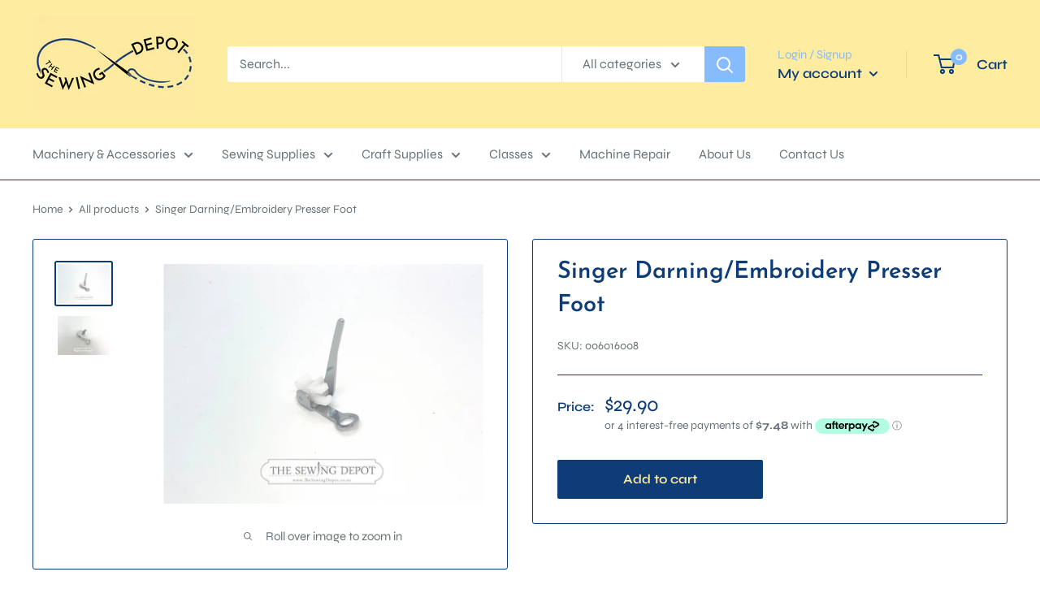

--- FILE ---
content_type: text/html; charset=utf-8
request_url: https://thesewingdepot.co.nz/products/singer-darning-embroidery-presser-foot
body_size: 29429
content:
<!doctype html>

<html class="no-js" lang="en">
  <head>
    <meta charset="utf-8"> 
    <meta http-equiv="X-UA-Compatible" content="IE=edge,chrome=1">
    <meta name="viewport" content="width=device-width, initial-scale=1.0, height=device-height, minimum-scale=1.0, maximum-scale=1.0">
    <meta name="theme-color" content="#0e3c77"><title>Singer Darning/Embroidery Presser Foot &ndash; The Sewing Depot
</title><meta name="description" content="This Darning/Embroidery Foot can be used for free-motion quilting, thread painting, monograms and repairing torn areas of fabric. This foot is super versatile and would make a great addition to your sewing accessory collection."><link rel="canonical" href="https://thesewingdepot.co.nz/products/singer-darning-embroidery-presser-foot"><link rel="shortcut icon" href="//thesewingdepot.co.nz/cdn/shop/files/Untitled_design_21_4614db8a-ce92-479c-b18b-792db67f4230_96x.png?v=1757232909" type="image/png"><link rel="preload" as="style" href="//thesewingdepot.co.nz/cdn/shop/t/2/assets/theme.scss.css?v=51695595977196892191765482932">

    <meta property="og:type" content="product">
  <meta property="og:title" content="Singer Darning/Embroidery Presser Foot"><meta property="og:image" content="http://thesewingdepot.co.nz/cdn/shop/products/darningandembroidery_1024x.png?v=1628477813">
    <meta property="og:image:secure_url" content="https://thesewingdepot.co.nz/cdn/shop/products/darningandembroidery_1024x.png?v=1628477813"><meta property="og:image" content="http://thesewingdepot.co.nz/cdn/shop/products/darningandembroidery_2_1024x.png?v=1628477813">
    <meta property="og:image:secure_url" content="https://thesewingdepot.co.nz/cdn/shop/products/darningandembroidery_2_1024x.png?v=1628477813"><meta property="product:price:amount" content="29.90">
  <meta property="product:price:currency" content="NZD"><meta property="og:description" content="This Darning/Embroidery Foot can be used for free-motion quilting, thread painting, monograms and repairing torn areas of fabric. This foot is super versatile and would make a great addition to your sewing accessory collection."><meta property="og:url" content="https://thesewingdepot.co.nz/products/singer-darning-embroidery-presser-foot">
<meta property="og:site_name" content="The Sewing Depot"><meta name="twitter:card" content="summary"><meta name="twitter:title" content="Singer Darning/Embroidery Presser Foot">
  <meta name="twitter:description" content="This Darning/Embroidery Foot can be used for free-motion quilting, thread painting, monograms and repairing torn areas of fabric. This foot is super versatile and would make a great addition to your sewing accessory collection.">
  <meta name="twitter:image" content="https://thesewingdepot.co.nz/cdn/shop/products/darningandembroidery_600x600_crop_center.png?v=1628477813">
<link rel="preconnect" href="//fonts.shopifycdn.com">
    <link rel="dns-prefetch" href="//productreviews.shopifycdn.com">
    <link rel="dns-prefetch" href="//maps.googleapis.com">
    <link rel="dns-prefetch" href="//maps.gstatic.com">

    <script>window.performance && window.performance.mark && window.performance.mark('shopify.content_for_header.start');</script><meta id="shopify-digital-wallet" name="shopify-digital-wallet" content="/27193835620/digital_wallets/dialog">
<meta name="shopify-checkout-api-token" content="8189afb2d1876879087fc7d74833e813">
<meta id="in-context-paypal-metadata" data-shop-id="27193835620" data-venmo-supported="false" data-environment="production" data-locale="en_US" data-paypal-v4="true" data-currency="NZD">
<link rel="alternate" type="application/json+oembed" href="https://thesewingdepot.co.nz/products/singer-darning-embroidery-presser-foot.oembed">
<script async="async" src="/checkouts/internal/preloads.js?locale=en-NZ"></script>
<script id="shopify-features" type="application/json">{"accessToken":"8189afb2d1876879087fc7d74833e813","betas":["rich-media-storefront-analytics"],"domain":"thesewingdepot.co.nz","predictiveSearch":true,"shopId":27193835620,"locale":"en"}</script>
<script>var Shopify = Shopify || {};
Shopify.shop = "thesewingdepot.myshopify.com";
Shopify.locale = "en";
Shopify.currency = {"active":"NZD","rate":"1.0"};
Shopify.country = "NZ";
Shopify.theme = {"name":"Warehouse","id":79854698596,"schema_name":"Warehouse","schema_version":"1.8.2","theme_store_id":871,"role":"main"};
Shopify.theme.handle = "null";
Shopify.theme.style = {"id":null,"handle":null};
Shopify.cdnHost = "thesewingdepot.co.nz/cdn";
Shopify.routes = Shopify.routes || {};
Shopify.routes.root = "/";</script>
<script type="module">!function(o){(o.Shopify=o.Shopify||{}).modules=!0}(window);</script>
<script>!function(o){function n(){var o=[];function n(){o.push(Array.prototype.slice.apply(arguments))}return n.q=o,n}var t=o.Shopify=o.Shopify||{};t.loadFeatures=n(),t.autoloadFeatures=n()}(window);</script>
<script id="shop-js-analytics" type="application/json">{"pageType":"product"}</script>
<script defer="defer" async type="module" src="//thesewingdepot.co.nz/cdn/shopifycloud/shop-js/modules/v2/client.init-shop-cart-sync_BT-GjEfc.en.esm.js"></script>
<script defer="defer" async type="module" src="//thesewingdepot.co.nz/cdn/shopifycloud/shop-js/modules/v2/chunk.common_D58fp_Oc.esm.js"></script>
<script defer="defer" async type="module" src="//thesewingdepot.co.nz/cdn/shopifycloud/shop-js/modules/v2/chunk.modal_xMitdFEc.esm.js"></script>
<script type="module">
  await import("//thesewingdepot.co.nz/cdn/shopifycloud/shop-js/modules/v2/client.init-shop-cart-sync_BT-GjEfc.en.esm.js");
await import("//thesewingdepot.co.nz/cdn/shopifycloud/shop-js/modules/v2/chunk.common_D58fp_Oc.esm.js");
await import("//thesewingdepot.co.nz/cdn/shopifycloud/shop-js/modules/v2/chunk.modal_xMitdFEc.esm.js");

  window.Shopify.SignInWithShop?.initShopCartSync?.({"fedCMEnabled":true,"windoidEnabled":true});

</script>
<script>(function() {
  var isLoaded = false;
  function asyncLoad() {
    if (isLoaded) return;
    isLoaded = true;
    var urls = ["\/\/d1liekpayvooaz.cloudfront.net\/apps\/customizery\/customizery.js?shop=thesewingdepot.myshopify.com","https:\/\/cdn.grw.reputon.com\/assets\/widget.js?shop=thesewingdepot.myshopify.com","https:\/\/js.smile.io\/v1\/smile-shopify.js?shop=thesewingdepot.myshopify.com","https:\/\/static.klaviyo.com\/onsite\/js\/klaviyo.js?company_id=RKrt4h\u0026shop=thesewingdepot.myshopify.com","https:\/\/static.klaviyo.com\/onsite\/js\/klaviyo.js?company_id=RKrt4h\u0026shop=thesewingdepot.myshopify.com","\/\/backinstock.useamp.com\/widget\/56942_1767158368.js?category=bis\u0026v=6\u0026shop=thesewingdepot.myshopify.com"];
    for (var i = 0; i < urls.length; i++) {
      var s = document.createElement('script');
      s.type = 'text/javascript';
      s.async = true;
      s.src = urls[i];
      var x = document.getElementsByTagName('script')[0];
      x.parentNode.insertBefore(s, x);
    }
  };
  if(window.attachEvent) {
    window.attachEvent('onload', asyncLoad);
  } else {
    window.addEventListener('load', asyncLoad, false);
  }
})();</script>
<script id="__st">var __st={"a":27193835620,"offset":46800,"reqid":"9c7171a6-d362-4745-96ed-26f72ef88233-1769515425","pageurl":"thesewingdepot.co.nz\/products\/singer-darning-embroidery-presser-foot","u":"b3655f97c0f1","p":"product","rtyp":"product","rid":6588555657316};</script>
<script>window.ShopifyPaypalV4VisibilityTracking = true;</script>
<script id="captcha-bootstrap">!function(){'use strict';const t='contact',e='account',n='new_comment',o=[[t,t],['blogs',n],['comments',n],[t,'customer']],c=[[e,'customer_login'],[e,'guest_login'],[e,'recover_customer_password'],[e,'create_customer']],r=t=>t.map((([t,e])=>`form[action*='/${t}']:not([data-nocaptcha='true']) input[name='form_type'][value='${e}']`)).join(','),a=t=>()=>t?[...document.querySelectorAll(t)].map((t=>t.form)):[];function s(){const t=[...o],e=r(t);return a(e)}const i='password',u='form_key',d=['recaptcha-v3-token','g-recaptcha-response','h-captcha-response',i],f=()=>{try{return window.sessionStorage}catch{return}},m='__shopify_v',_=t=>t.elements[u];function p(t,e,n=!1){try{const o=window.sessionStorage,c=JSON.parse(o.getItem(e)),{data:r}=function(t){const{data:e,action:n}=t;return t[m]||n?{data:e,action:n}:{data:t,action:n}}(c);for(const[e,n]of Object.entries(r))t.elements[e]&&(t.elements[e].value=n);n&&o.removeItem(e)}catch(o){console.error('form repopulation failed',{error:o})}}const l='form_type',E='cptcha';function T(t){t.dataset[E]=!0}const w=window,h=w.document,L='Shopify',v='ce_forms',y='captcha';let A=!1;((t,e)=>{const n=(g='f06e6c50-85a8-45c8-87d0-21a2b65856fe',I='https://cdn.shopify.com/shopifycloud/storefront-forms-hcaptcha/ce_storefront_forms_captcha_hcaptcha.v1.5.2.iife.js',D={infoText:'Protected by hCaptcha',privacyText:'Privacy',termsText:'Terms'},(t,e,n)=>{const o=w[L][v],c=o.bindForm;if(c)return c(t,g,e,D).then(n);var r;o.q.push([[t,g,e,D],n]),r=I,A||(h.body.append(Object.assign(h.createElement('script'),{id:'captcha-provider',async:!0,src:r})),A=!0)});var g,I,D;w[L]=w[L]||{},w[L][v]=w[L][v]||{},w[L][v].q=[],w[L][y]=w[L][y]||{},w[L][y].protect=function(t,e){n(t,void 0,e),T(t)},Object.freeze(w[L][y]),function(t,e,n,w,h,L){const[v,y,A,g]=function(t,e,n){const i=e?o:[],u=t?c:[],d=[...i,...u],f=r(d),m=r(i),_=r(d.filter((([t,e])=>n.includes(e))));return[a(f),a(m),a(_),s()]}(w,h,L),I=t=>{const e=t.target;return e instanceof HTMLFormElement?e:e&&e.form},D=t=>v().includes(t);t.addEventListener('submit',(t=>{const e=I(t);if(!e)return;const n=D(e)&&!e.dataset.hcaptchaBound&&!e.dataset.recaptchaBound,o=_(e),c=g().includes(e)&&(!o||!o.value);(n||c)&&t.preventDefault(),c&&!n&&(function(t){try{if(!f())return;!function(t){const e=f();if(!e)return;const n=_(t);if(!n)return;const o=n.value;o&&e.removeItem(o)}(t);const e=Array.from(Array(32),(()=>Math.random().toString(36)[2])).join('');!function(t,e){_(t)||t.append(Object.assign(document.createElement('input'),{type:'hidden',name:u})),t.elements[u].value=e}(t,e),function(t,e){const n=f();if(!n)return;const o=[...t.querySelectorAll(`input[type='${i}']`)].map((({name:t})=>t)),c=[...d,...o],r={};for(const[a,s]of new FormData(t).entries())c.includes(a)||(r[a]=s);n.setItem(e,JSON.stringify({[m]:1,action:t.action,data:r}))}(t,e)}catch(e){console.error('failed to persist form',e)}}(e),e.submit())}));const S=(t,e)=>{t&&!t.dataset[E]&&(n(t,e.some((e=>e===t))),T(t))};for(const o of['focusin','change'])t.addEventListener(o,(t=>{const e=I(t);D(e)&&S(e,y())}));const B=e.get('form_key'),M=e.get(l),P=B&&M;t.addEventListener('DOMContentLoaded',(()=>{const t=y();if(P)for(const e of t)e.elements[l].value===M&&p(e,B);[...new Set([...A(),...v().filter((t=>'true'===t.dataset.shopifyCaptcha))])].forEach((e=>S(e,t)))}))}(h,new URLSearchParams(w.location.search),n,t,e,['guest_login'])})(!0,!0)}();</script>
<script integrity="sha256-4kQ18oKyAcykRKYeNunJcIwy7WH5gtpwJnB7kiuLZ1E=" data-source-attribution="shopify.loadfeatures" defer="defer" src="//thesewingdepot.co.nz/cdn/shopifycloud/storefront/assets/storefront/load_feature-a0a9edcb.js" crossorigin="anonymous"></script>
<script data-source-attribution="shopify.dynamic_checkout.dynamic.init">var Shopify=Shopify||{};Shopify.PaymentButton=Shopify.PaymentButton||{isStorefrontPortableWallets:!0,init:function(){window.Shopify.PaymentButton.init=function(){};var t=document.createElement("script");t.src="https://thesewingdepot.co.nz/cdn/shopifycloud/portable-wallets/latest/portable-wallets.en.js",t.type="module",document.head.appendChild(t)}};
</script>
<script data-source-attribution="shopify.dynamic_checkout.buyer_consent">
  function portableWalletsHideBuyerConsent(e){var t=document.getElementById("shopify-buyer-consent"),n=document.getElementById("shopify-subscription-policy-button");t&&n&&(t.classList.add("hidden"),t.setAttribute("aria-hidden","true"),n.removeEventListener("click",e))}function portableWalletsShowBuyerConsent(e){var t=document.getElementById("shopify-buyer-consent"),n=document.getElementById("shopify-subscription-policy-button");t&&n&&(t.classList.remove("hidden"),t.removeAttribute("aria-hidden"),n.addEventListener("click",e))}window.Shopify?.PaymentButton&&(window.Shopify.PaymentButton.hideBuyerConsent=portableWalletsHideBuyerConsent,window.Shopify.PaymentButton.showBuyerConsent=portableWalletsShowBuyerConsent);
</script>
<script data-source-attribution="shopify.dynamic_checkout.cart.bootstrap">document.addEventListener("DOMContentLoaded",(function(){function t(){return document.querySelector("shopify-accelerated-checkout-cart, shopify-accelerated-checkout")}if(t())Shopify.PaymentButton.init();else{new MutationObserver((function(e,n){t()&&(Shopify.PaymentButton.init(),n.disconnect())})).observe(document.body,{childList:!0,subtree:!0})}}));
</script>
<link id="shopify-accelerated-checkout-styles" rel="stylesheet" media="screen" href="https://thesewingdepot.co.nz/cdn/shopifycloud/portable-wallets/latest/accelerated-checkout-backwards-compat.css" crossorigin="anonymous">
<style id="shopify-accelerated-checkout-cart">
        #shopify-buyer-consent {
  margin-top: 1em;
  display: inline-block;
  width: 100%;
}

#shopify-buyer-consent.hidden {
  display: none;
}

#shopify-subscription-policy-button {
  background: none;
  border: none;
  padding: 0;
  text-decoration: underline;
  font-size: inherit;
  cursor: pointer;
}

#shopify-subscription-policy-button::before {
  box-shadow: none;
}

      </style>

<script>window.performance && window.performance.mark && window.performance.mark('shopify.content_for_header.end');</script>

    
  <script type="application/ld+json">
  {
    "@context": "http://schema.org",
    "@type": "Product",
    "offers": [{
          "@type": "Offer",
          "name": "Default Title",
          "availability":"https://schema.org/InStock",
          "price": 29.9,
          "priceCurrency": "NZD",
          "priceValidUntil": "2026-02-07","sku": "006016008","url": "/products/singer-darning-embroidery-presser-foot/products/singer-darning-embroidery-presser-foot?variant=39387901657188"
        }
],
      "gtin13": "9311138125161",
      "productId": "9311138125161",
    "brand": {
      "name": "Singer"
    },
    "name": "Singer Darning\/Embroidery Presser Foot",
    "description": "This Darning\/Embroidery Foot can be used for free-motion quilting, thread painting, monograms and repairing torn areas of fabric. This foot is super versatile and would make a great addition to your sewing accessory collection.",
    "category": "Sewing Machine Parts \u0026 Accessories",
    "url": "/products/singer-darning-embroidery-presser-foot/products/singer-darning-embroidery-presser-foot",
    "sku": "006016008",
    "image": {
      "@type": "ImageObject",
      "url": "https://thesewingdepot.co.nz/cdn/shop/products/darningandembroidery_1024x.png?v=1628477813",
      "image": "https://thesewingdepot.co.nz/cdn/shop/products/darningandembroidery_1024x.png?v=1628477813",
      "name": "Singer Darning\/Embroidery Presser Foot",
      "width": "1024",
      "height": "1024"
    }
  }
  </script>



  <script type="application/ld+json">
  {
    "@context": "http://schema.org",
    "@type": "BreadcrumbList",
  "itemListElement": [{
      "@type": "ListItem",
      "position": 1,
      "name": "Home",
      "item": "https://thesewingdepot.co.nz"
    },{
          "@type": "ListItem",
          "position": 2,
          "name": "Singer Darning\/Embroidery Presser Foot",
          "item": "https://thesewingdepot.co.nz/products/singer-darning-embroidery-presser-foot"
        }]
  }
  </script>


    <script>
      // This allows to expose several variables to the global scope, to be used in scripts
      window.theme = {
        pageType: "product",
        cartCount: 0,
        moneyFormat: "${{amount}}",
        moneyWithCurrencyFormat: "${{amount}} NZD",
        showDiscount: true,
        discountMode: "saving",
        searchMode: "product,article,page",
        cartType: "drawer"
      };

      window.routes = {
        rootUrl: "\/",
        cartUrl: "\/cart",
        cartAddUrl: "\/cart\/add",
        cartChangeUrl: "\/cart\/change",
        searchUrl: "\/search",
        productRecommendationsUrl: "\/recommendations\/products"
      };

      window.languages = {
        collectionOnSaleLabel: "Save {{savings}}",
        productFormUnavailable: "Unavailable",
        productFormAddToCart: "Add to cart",
        productFormSoldOut: "Sold out",
        shippingEstimatorNoResults: "No shipping could be found for your address.",
        shippingEstimatorOneResult: "There is one shipping rate for your address:",
        shippingEstimatorMultipleResults: "There are {{count}} shipping rates for your address:",
        shippingEstimatorErrors: "There are some errors:"
      };

      window.lazySizesConfig = {
        loadHidden: false,
        hFac: 0.8,
        expFactor: 3,
        customMedia: {
          '--phone': '(max-width: 640px)',
          '--tablet': '(min-width: 641px) and (max-width: 1023px)',
          '--lap': '(min-width: 1024px)'
        }
      };

      document.documentElement.className = document.documentElement.className.replace('no-js', 'js');
    </script>

    <script src="//thesewingdepot.co.nz/cdn/shop/t/2/assets/lazysizes.min.js?v=38423348123636194381586997103" async></script><script src="//polyfill-fastly.net/v3/polyfill.min.js?unknown=polyfill&features=fetch,Element.prototype.closest,Element.prototype.matches,Element.prototype.remove,Element.prototype.classList,Array.prototype.includes,Array.prototype.fill,String.prototype.includes,String.prototype.padStart,Object.assign,CustomEvent,Intl,URL,DOMTokenList,IntersectionObserver,IntersectionObserverEntry" defer></script>
    <script src="//thesewingdepot.co.nz/cdn/shop/t/2/assets/libs.min.js?v=141095812039519903031586997103" defer></script>
    <script src="//thesewingdepot.co.nz/cdn/shop/t/2/assets/theme.min.js?v=136109282511134679311586997108" defer></script>
    <script src="//thesewingdepot.co.nz/cdn/shop/t/2/assets/custom.js?v=90373254691674712701586997106" defer></script>

    <link rel="stylesheet" href="//thesewingdepot.co.nz/cdn/shop/t/2/assets/theme.scss.css?v=51695595977196892191765482932">

    <script>
      (function () {
        window.onpageshow = function() {
          // We force re-freshing the cart content onpageshow, as most browsers will serve a cache copy when hitting the
          // back button, which cause staled data
          document.documentElement.dispatchEvent(new CustomEvent('cart:refresh', {
            bubbles: true
          }));
        };
      })();
    </script>
  <link href="https://monorail-edge.shopifysvc.com" rel="dns-prefetch">
<script>(function(){if ("sendBeacon" in navigator && "performance" in window) {try {var session_token_from_headers = performance.getEntriesByType('navigation')[0].serverTiming.find(x => x.name == '_s').description;} catch {var session_token_from_headers = undefined;}var session_cookie_matches = document.cookie.match(/_shopify_s=([^;]*)/);var session_token_from_cookie = session_cookie_matches && session_cookie_matches.length === 2 ? session_cookie_matches[1] : "";var session_token = session_token_from_headers || session_token_from_cookie || "";function handle_abandonment_event(e) {var entries = performance.getEntries().filter(function(entry) {return /monorail-edge.shopifysvc.com/.test(entry.name);});if (!window.abandonment_tracked && entries.length === 0) {window.abandonment_tracked = true;var currentMs = Date.now();var navigation_start = performance.timing.navigationStart;var payload = {shop_id: 27193835620,url: window.location.href,navigation_start,duration: currentMs - navigation_start,session_token,page_type: "product"};window.navigator.sendBeacon("https://monorail-edge.shopifysvc.com/v1/produce", JSON.stringify({schema_id: "online_store_buyer_site_abandonment/1.1",payload: payload,metadata: {event_created_at_ms: currentMs,event_sent_at_ms: currentMs}}));}}window.addEventListener('pagehide', handle_abandonment_event);}}());</script>
<script id="web-pixels-manager-setup">(function e(e,d,r,n,o){if(void 0===o&&(o={}),!Boolean(null===(a=null===(i=window.Shopify)||void 0===i?void 0:i.analytics)||void 0===a?void 0:a.replayQueue)){var i,a;window.Shopify=window.Shopify||{};var t=window.Shopify;t.analytics=t.analytics||{};var s=t.analytics;s.replayQueue=[],s.publish=function(e,d,r){return s.replayQueue.push([e,d,r]),!0};try{self.performance.mark("wpm:start")}catch(e){}var l=function(){var e={modern:/Edge?\/(1{2}[4-9]|1[2-9]\d|[2-9]\d{2}|\d{4,})\.\d+(\.\d+|)|Firefox\/(1{2}[4-9]|1[2-9]\d|[2-9]\d{2}|\d{4,})\.\d+(\.\d+|)|Chrom(ium|e)\/(9{2}|\d{3,})\.\d+(\.\d+|)|(Maci|X1{2}).+ Version\/(15\.\d+|(1[6-9]|[2-9]\d|\d{3,})\.\d+)([,.]\d+|)( \(\w+\)|)( Mobile\/\w+|) Safari\/|Chrome.+OPR\/(9{2}|\d{3,})\.\d+\.\d+|(CPU[ +]OS|iPhone[ +]OS|CPU[ +]iPhone|CPU IPhone OS|CPU iPad OS)[ +]+(15[._]\d+|(1[6-9]|[2-9]\d|\d{3,})[._]\d+)([._]\d+|)|Android:?[ /-](13[3-9]|1[4-9]\d|[2-9]\d{2}|\d{4,})(\.\d+|)(\.\d+|)|Android.+Firefox\/(13[5-9]|1[4-9]\d|[2-9]\d{2}|\d{4,})\.\d+(\.\d+|)|Android.+Chrom(ium|e)\/(13[3-9]|1[4-9]\d|[2-9]\d{2}|\d{4,})\.\d+(\.\d+|)|SamsungBrowser\/([2-9]\d|\d{3,})\.\d+/,legacy:/Edge?\/(1[6-9]|[2-9]\d|\d{3,})\.\d+(\.\d+|)|Firefox\/(5[4-9]|[6-9]\d|\d{3,})\.\d+(\.\d+|)|Chrom(ium|e)\/(5[1-9]|[6-9]\d|\d{3,})\.\d+(\.\d+|)([\d.]+$|.*Safari\/(?![\d.]+ Edge\/[\d.]+$))|(Maci|X1{2}).+ Version\/(10\.\d+|(1[1-9]|[2-9]\d|\d{3,})\.\d+)([,.]\d+|)( \(\w+\)|)( Mobile\/\w+|) Safari\/|Chrome.+OPR\/(3[89]|[4-9]\d|\d{3,})\.\d+\.\d+|(CPU[ +]OS|iPhone[ +]OS|CPU[ +]iPhone|CPU IPhone OS|CPU iPad OS)[ +]+(10[._]\d+|(1[1-9]|[2-9]\d|\d{3,})[._]\d+)([._]\d+|)|Android:?[ /-](13[3-9]|1[4-9]\d|[2-9]\d{2}|\d{4,})(\.\d+|)(\.\d+|)|Mobile Safari.+OPR\/([89]\d|\d{3,})\.\d+\.\d+|Android.+Firefox\/(13[5-9]|1[4-9]\d|[2-9]\d{2}|\d{4,})\.\d+(\.\d+|)|Android.+Chrom(ium|e)\/(13[3-9]|1[4-9]\d|[2-9]\d{2}|\d{4,})\.\d+(\.\d+|)|Android.+(UC? ?Browser|UCWEB|U3)[ /]?(15\.([5-9]|\d{2,})|(1[6-9]|[2-9]\d|\d{3,})\.\d+)\.\d+|SamsungBrowser\/(5\.\d+|([6-9]|\d{2,})\.\d+)|Android.+MQ{2}Browser\/(14(\.(9|\d{2,})|)|(1[5-9]|[2-9]\d|\d{3,})(\.\d+|))(\.\d+|)|K[Aa][Ii]OS\/(3\.\d+|([4-9]|\d{2,})\.\d+)(\.\d+|)/},d=e.modern,r=e.legacy,n=navigator.userAgent;return n.match(d)?"modern":n.match(r)?"legacy":"unknown"}(),u="modern"===l?"modern":"legacy",c=(null!=n?n:{modern:"",legacy:""})[u],f=function(e){return[e.baseUrl,"/wpm","/b",e.hashVersion,"modern"===e.buildTarget?"m":"l",".js"].join("")}({baseUrl:d,hashVersion:r,buildTarget:u}),m=function(e){var d=e.version,r=e.bundleTarget,n=e.surface,o=e.pageUrl,i=e.monorailEndpoint;return{emit:function(e){var a=e.status,t=e.errorMsg,s=(new Date).getTime(),l=JSON.stringify({metadata:{event_sent_at_ms:s},events:[{schema_id:"web_pixels_manager_load/3.1",payload:{version:d,bundle_target:r,page_url:o,status:a,surface:n,error_msg:t},metadata:{event_created_at_ms:s}}]});if(!i)return console&&console.warn&&console.warn("[Web Pixels Manager] No Monorail endpoint provided, skipping logging."),!1;try{return self.navigator.sendBeacon.bind(self.navigator)(i,l)}catch(e){}var u=new XMLHttpRequest;try{return u.open("POST",i,!0),u.setRequestHeader("Content-Type","text/plain"),u.send(l),!0}catch(e){return console&&console.warn&&console.warn("[Web Pixels Manager] Got an unhandled error while logging to Monorail."),!1}}}}({version:r,bundleTarget:l,surface:e.surface,pageUrl:self.location.href,monorailEndpoint:e.monorailEndpoint});try{o.browserTarget=l,function(e){var d=e.src,r=e.async,n=void 0===r||r,o=e.onload,i=e.onerror,a=e.sri,t=e.scriptDataAttributes,s=void 0===t?{}:t,l=document.createElement("script"),u=document.querySelector("head"),c=document.querySelector("body");if(l.async=n,l.src=d,a&&(l.integrity=a,l.crossOrigin="anonymous"),s)for(var f in s)if(Object.prototype.hasOwnProperty.call(s,f))try{l.dataset[f]=s[f]}catch(e){}if(o&&l.addEventListener("load",o),i&&l.addEventListener("error",i),u)u.appendChild(l);else{if(!c)throw new Error("Did not find a head or body element to append the script");c.appendChild(l)}}({src:f,async:!0,onload:function(){if(!function(){var e,d;return Boolean(null===(d=null===(e=window.Shopify)||void 0===e?void 0:e.analytics)||void 0===d?void 0:d.initialized)}()){var d=window.webPixelsManager.init(e)||void 0;if(d){var r=window.Shopify.analytics;r.replayQueue.forEach((function(e){var r=e[0],n=e[1],o=e[2];d.publishCustomEvent(r,n,o)})),r.replayQueue=[],r.publish=d.publishCustomEvent,r.visitor=d.visitor,r.initialized=!0}}},onerror:function(){return m.emit({status:"failed",errorMsg:"".concat(f," has failed to load")})},sri:function(e){var d=/^sha384-[A-Za-z0-9+/=]+$/;return"string"==typeof e&&d.test(e)}(c)?c:"",scriptDataAttributes:o}),m.emit({status:"loading"})}catch(e){m.emit({status:"failed",errorMsg:(null==e?void 0:e.message)||"Unknown error"})}}})({shopId: 27193835620,storefrontBaseUrl: "https://thesewingdepot.co.nz",extensionsBaseUrl: "https://extensions.shopifycdn.com/cdn/shopifycloud/web-pixels-manager",monorailEndpoint: "https://monorail-edge.shopifysvc.com/unstable/produce_batch",surface: "storefront-renderer",enabledBetaFlags: ["2dca8a86"],webPixelsConfigList: [{"id":"77791332","eventPayloadVersion":"v1","runtimeContext":"LAX","scriptVersion":"1","type":"CUSTOM","privacyPurposes":["ANALYTICS"],"name":"Google Analytics tag (migrated)"},{"id":"shopify-app-pixel","configuration":"{}","eventPayloadVersion":"v1","runtimeContext":"STRICT","scriptVersion":"0450","apiClientId":"shopify-pixel","type":"APP","privacyPurposes":["ANALYTICS","MARKETING"]},{"id":"shopify-custom-pixel","eventPayloadVersion":"v1","runtimeContext":"LAX","scriptVersion":"0450","apiClientId":"shopify-pixel","type":"CUSTOM","privacyPurposes":["ANALYTICS","MARKETING"]}],isMerchantRequest: false,initData: {"shop":{"name":"The Sewing Depot","paymentSettings":{"currencyCode":"NZD"},"myshopifyDomain":"thesewingdepot.myshopify.com","countryCode":"NZ","storefrontUrl":"https:\/\/thesewingdepot.co.nz"},"customer":null,"cart":null,"checkout":null,"productVariants":[{"price":{"amount":29.9,"currencyCode":"NZD"},"product":{"title":"Singer Darning\/Embroidery Presser Foot","vendor":"Singer","id":"6588555657316","untranslatedTitle":"Singer Darning\/Embroidery Presser Foot","url":"\/products\/singer-darning-embroidery-presser-foot","type":"Sewing Machine Parts \u0026 Accessories"},"id":"39387901657188","image":{"src":"\/\/thesewingdepot.co.nz\/cdn\/shop\/products\/darningandembroidery.png?v=1628477813"},"sku":"006016008","title":"Default Title","untranslatedTitle":"Default Title"}],"purchasingCompany":null},},"https://thesewingdepot.co.nz/cdn","fcfee988w5aeb613cpc8e4bc33m6693e112",{"modern":"","legacy":""},{"shopId":"27193835620","storefrontBaseUrl":"https:\/\/thesewingdepot.co.nz","extensionBaseUrl":"https:\/\/extensions.shopifycdn.com\/cdn\/shopifycloud\/web-pixels-manager","surface":"storefront-renderer","enabledBetaFlags":"[\"2dca8a86\"]","isMerchantRequest":"false","hashVersion":"fcfee988w5aeb613cpc8e4bc33m6693e112","publish":"custom","events":"[[\"page_viewed\",{}],[\"product_viewed\",{\"productVariant\":{\"price\":{\"amount\":29.9,\"currencyCode\":\"NZD\"},\"product\":{\"title\":\"Singer Darning\/Embroidery Presser Foot\",\"vendor\":\"Singer\",\"id\":\"6588555657316\",\"untranslatedTitle\":\"Singer Darning\/Embroidery Presser Foot\",\"url\":\"\/products\/singer-darning-embroidery-presser-foot\",\"type\":\"Sewing Machine Parts \u0026 Accessories\"},\"id\":\"39387901657188\",\"image\":{\"src\":\"\/\/thesewingdepot.co.nz\/cdn\/shop\/products\/darningandembroidery.png?v=1628477813\"},\"sku\":\"006016008\",\"title\":\"Default Title\",\"untranslatedTitle\":\"Default Title\"}}]]"});</script><script>
  window.ShopifyAnalytics = window.ShopifyAnalytics || {};
  window.ShopifyAnalytics.meta = window.ShopifyAnalytics.meta || {};
  window.ShopifyAnalytics.meta.currency = 'NZD';
  var meta = {"product":{"id":6588555657316,"gid":"gid:\/\/shopify\/Product\/6588555657316","vendor":"Singer","type":"Sewing Machine Parts \u0026 Accessories","handle":"singer-darning-embroidery-presser-foot","variants":[{"id":39387901657188,"price":2990,"name":"Singer Darning\/Embroidery Presser Foot","public_title":null,"sku":"006016008"}],"remote":false},"page":{"pageType":"product","resourceType":"product","resourceId":6588555657316,"requestId":"9c7171a6-d362-4745-96ed-26f72ef88233-1769515425"}};
  for (var attr in meta) {
    window.ShopifyAnalytics.meta[attr] = meta[attr];
  }
</script>
<script class="analytics">
  (function () {
    var customDocumentWrite = function(content) {
      var jquery = null;

      if (window.jQuery) {
        jquery = window.jQuery;
      } else if (window.Checkout && window.Checkout.$) {
        jquery = window.Checkout.$;
      }

      if (jquery) {
        jquery('body').append(content);
      }
    };

    var hasLoggedConversion = function(token) {
      if (token) {
        return document.cookie.indexOf('loggedConversion=' + token) !== -1;
      }
      return false;
    }

    var setCookieIfConversion = function(token) {
      if (token) {
        var twoMonthsFromNow = new Date(Date.now());
        twoMonthsFromNow.setMonth(twoMonthsFromNow.getMonth() + 2);

        document.cookie = 'loggedConversion=' + token + '; expires=' + twoMonthsFromNow;
      }
    }

    var trekkie = window.ShopifyAnalytics.lib = window.trekkie = window.trekkie || [];
    if (trekkie.integrations) {
      return;
    }
    trekkie.methods = [
      'identify',
      'page',
      'ready',
      'track',
      'trackForm',
      'trackLink'
    ];
    trekkie.factory = function(method) {
      return function() {
        var args = Array.prototype.slice.call(arguments);
        args.unshift(method);
        trekkie.push(args);
        return trekkie;
      };
    };
    for (var i = 0; i < trekkie.methods.length; i++) {
      var key = trekkie.methods[i];
      trekkie[key] = trekkie.factory(key);
    }
    trekkie.load = function(config) {
      trekkie.config = config || {};
      trekkie.config.initialDocumentCookie = document.cookie;
      var first = document.getElementsByTagName('script')[0];
      var script = document.createElement('script');
      script.type = 'text/javascript';
      script.onerror = function(e) {
        var scriptFallback = document.createElement('script');
        scriptFallback.type = 'text/javascript';
        scriptFallback.onerror = function(error) {
                var Monorail = {
      produce: function produce(monorailDomain, schemaId, payload) {
        var currentMs = new Date().getTime();
        var event = {
          schema_id: schemaId,
          payload: payload,
          metadata: {
            event_created_at_ms: currentMs,
            event_sent_at_ms: currentMs
          }
        };
        return Monorail.sendRequest("https://" + monorailDomain + "/v1/produce", JSON.stringify(event));
      },
      sendRequest: function sendRequest(endpointUrl, payload) {
        // Try the sendBeacon API
        if (window && window.navigator && typeof window.navigator.sendBeacon === 'function' && typeof window.Blob === 'function' && !Monorail.isIos12()) {
          var blobData = new window.Blob([payload], {
            type: 'text/plain'
          });

          if (window.navigator.sendBeacon(endpointUrl, blobData)) {
            return true;
          } // sendBeacon was not successful

        } // XHR beacon

        var xhr = new XMLHttpRequest();

        try {
          xhr.open('POST', endpointUrl);
          xhr.setRequestHeader('Content-Type', 'text/plain');
          xhr.send(payload);
        } catch (e) {
          console.log(e);
        }

        return false;
      },
      isIos12: function isIos12() {
        return window.navigator.userAgent.lastIndexOf('iPhone; CPU iPhone OS 12_') !== -1 || window.navigator.userAgent.lastIndexOf('iPad; CPU OS 12_') !== -1;
      }
    };
    Monorail.produce('monorail-edge.shopifysvc.com',
      'trekkie_storefront_load_errors/1.1',
      {shop_id: 27193835620,
      theme_id: 79854698596,
      app_name: "storefront",
      context_url: window.location.href,
      source_url: "//thesewingdepot.co.nz/cdn/s/trekkie.storefront.a804e9514e4efded663580eddd6991fcc12b5451.min.js"});

        };
        scriptFallback.async = true;
        scriptFallback.src = '//thesewingdepot.co.nz/cdn/s/trekkie.storefront.a804e9514e4efded663580eddd6991fcc12b5451.min.js';
        first.parentNode.insertBefore(scriptFallback, first);
      };
      script.async = true;
      script.src = '//thesewingdepot.co.nz/cdn/s/trekkie.storefront.a804e9514e4efded663580eddd6991fcc12b5451.min.js';
      first.parentNode.insertBefore(script, first);
    };
    trekkie.load(
      {"Trekkie":{"appName":"storefront","development":false,"defaultAttributes":{"shopId":27193835620,"isMerchantRequest":null,"themeId":79854698596,"themeCityHash":"6871572225189219198","contentLanguage":"en","currency":"NZD","eventMetadataId":"3ecc43d8-b2a0-4775-a174-af231615e176"},"isServerSideCookieWritingEnabled":true,"monorailRegion":"shop_domain","enabledBetaFlags":["65f19447"]},"Session Attribution":{},"S2S":{"facebookCapiEnabled":false,"source":"trekkie-storefront-renderer","apiClientId":580111}}
    );

    var loaded = false;
    trekkie.ready(function() {
      if (loaded) return;
      loaded = true;

      window.ShopifyAnalytics.lib = window.trekkie;

      var originalDocumentWrite = document.write;
      document.write = customDocumentWrite;
      try { window.ShopifyAnalytics.merchantGoogleAnalytics.call(this); } catch(error) {};
      document.write = originalDocumentWrite;

      window.ShopifyAnalytics.lib.page(null,{"pageType":"product","resourceType":"product","resourceId":6588555657316,"requestId":"9c7171a6-d362-4745-96ed-26f72ef88233-1769515425","shopifyEmitted":true});

      var match = window.location.pathname.match(/checkouts\/(.+)\/(thank_you|post_purchase)/)
      var token = match? match[1]: undefined;
      if (!hasLoggedConversion(token)) {
        setCookieIfConversion(token);
        window.ShopifyAnalytics.lib.track("Viewed Product",{"currency":"NZD","variantId":39387901657188,"productId":6588555657316,"productGid":"gid:\/\/shopify\/Product\/6588555657316","name":"Singer Darning\/Embroidery Presser Foot","price":"29.90","sku":"006016008","brand":"Singer","variant":null,"category":"Sewing Machine Parts \u0026 Accessories","nonInteraction":true,"remote":false},undefined,undefined,{"shopifyEmitted":true});
      window.ShopifyAnalytics.lib.track("monorail:\/\/trekkie_storefront_viewed_product\/1.1",{"currency":"NZD","variantId":39387901657188,"productId":6588555657316,"productGid":"gid:\/\/shopify\/Product\/6588555657316","name":"Singer Darning\/Embroidery Presser Foot","price":"29.90","sku":"006016008","brand":"Singer","variant":null,"category":"Sewing Machine Parts \u0026 Accessories","nonInteraction":true,"remote":false,"referer":"https:\/\/thesewingdepot.co.nz\/products\/singer-darning-embroidery-presser-foot"});
      }
    });


        var eventsListenerScript = document.createElement('script');
        eventsListenerScript.async = true;
        eventsListenerScript.src = "//thesewingdepot.co.nz/cdn/shopifycloud/storefront/assets/shop_events_listener-3da45d37.js";
        document.getElementsByTagName('head')[0].appendChild(eventsListenerScript);

})();</script>
  <script>
  if (!window.ga || (window.ga && typeof window.ga !== 'function')) {
    window.ga = function ga() {
      (window.ga.q = window.ga.q || []).push(arguments);
      if (window.Shopify && window.Shopify.analytics && typeof window.Shopify.analytics.publish === 'function') {
        window.Shopify.analytics.publish("ga_stub_called", {}, {sendTo: "google_osp_migration"});
      }
      console.error("Shopify's Google Analytics stub called with:", Array.from(arguments), "\nSee https://help.shopify.com/manual/promoting-marketing/pixels/pixel-migration#google for more information.");
    };
    if (window.Shopify && window.Shopify.analytics && typeof window.Shopify.analytics.publish === 'function') {
      window.Shopify.analytics.publish("ga_stub_initialized", {}, {sendTo: "google_osp_migration"});
    }
  }
</script>
<script
  defer
  src="https://thesewingdepot.co.nz/cdn/shopifycloud/perf-kit/shopify-perf-kit-3.0.4.min.js"
  data-application="storefront-renderer"
  data-shop-id="27193835620"
  data-render-region="gcp-us-east1"
  data-page-type="product"
  data-theme-instance-id="79854698596"
  data-theme-name="Warehouse"
  data-theme-version="1.8.2"
  data-monorail-region="shop_domain"
  data-resource-timing-sampling-rate="10"
  data-shs="true"
  data-shs-beacon="true"
  data-shs-export-with-fetch="true"
  data-shs-logs-sample-rate="1"
  data-shs-beacon-endpoint="https://thesewingdepot.co.nz/api/collect"
></script>
</head>

  <body class="warehouse--v1  template-product" data-instant-intensity="viewport">
    <span class="loading-bar"></span>

    <div id="shopify-section-announcement-bar" class="shopify-section"></div>
<div id="shopify-section-popups" class="shopify-section"><div data-section-id="popups" data-section-type="popups"></div>

</div>
<div id="shopify-section-header" class="shopify-section"><section data-section-id="header" data-section-type="header" data-section-settings='{
  "navigationLayout": "inline",
  "desktopOpenTrigger": "click",
  "useStickyHeader": true
}'>
  <header class="header header--inline header--search-expanded" role="banner">
    <div class="container">
      <div class="header__inner"><nav class="header__mobile-nav hidden-lap-and-up">
            <button class="header__mobile-nav-toggle icon-state touch-area" data-action="toggle-menu" aria-expanded="false" aria-haspopup="true" aria-controls="mobile-menu" aria-label="Open menu">
              <span class="icon-state__primary"><svg class="icon icon--hamburger-mobile" viewBox="0 0 20 16" role="presentation">
      <path d="M0 14h20v2H0v-2zM0 0h20v2H0V0zm0 7h20v2H0V7z" fill="currentColor" fill-rule="evenodd"></path>
    </svg></span>
              <span class="icon-state__secondary"><svg class="icon icon--close" viewBox="0 0 19 19" role="presentation">
      <path d="M9.1923882 8.39339828l7.7781745-7.7781746 1.4142136 1.41421357-7.7781746 7.77817459 7.7781746 7.77817456L16.9705627 19l-7.7781745-7.7781746L1.41421356 19 0 17.5857864l7.7781746-7.77817456L0 2.02943725 1.41421356.61522369 9.1923882 8.39339828z" fill="currentColor" fill-rule="evenodd"></path>
    </svg></span>
            </button><div id="mobile-menu" class="mobile-menu" aria-hidden="true"><svg class="icon icon--nav-triangle-borderless" viewBox="0 0 20 9" role="presentation">
      <path d="M.47108938 9c.2694725-.26871321.57077721-.56867841.90388257-.89986354C3.12384116 6.36134886 5.74788116 3.76338565 9.2467995.30653888c.4145057-.4095171 1.0844277-.40860098 1.4977971.00205122L19.4935156 9H.47108938z" fill="#ffffff"></path>
    </svg><div class="mobile-menu__inner">
    <div class="mobile-menu__panel">
      <div class="mobile-menu__section">
        <ul class="mobile-menu__nav" data-type="menu"><li class="mobile-menu__nav-item"><button class="mobile-menu__nav-link" data-type="menuitem" aria-haspopup="true" aria-expanded="false" aria-controls="mobile-panel-0" data-action="open-panel">Machinery & Accessories<svg class="icon icon--arrow-right" viewBox="0 0 8 12" role="presentation">
      <path stroke="currentColor" stroke-width="2" d="M2 2l4 4-4 4" fill="none" stroke-linecap="square"></path>
    </svg></button></li><li class="mobile-menu__nav-item"><button class="mobile-menu__nav-link" data-type="menuitem" aria-haspopup="true" aria-expanded="false" aria-controls="mobile-panel-1" data-action="open-panel">Sewing Supplies<svg class="icon icon--arrow-right" viewBox="0 0 8 12" role="presentation">
      <path stroke="currentColor" stroke-width="2" d="M2 2l4 4-4 4" fill="none" stroke-linecap="square"></path>
    </svg></button></li><li class="mobile-menu__nav-item"><button class="mobile-menu__nav-link" data-type="menuitem" aria-haspopup="true" aria-expanded="false" aria-controls="mobile-panel-2" data-action="open-panel">Craft Supplies<svg class="icon icon--arrow-right" viewBox="0 0 8 12" role="presentation">
      <path stroke="currentColor" stroke-width="2" d="M2 2l4 4-4 4" fill="none" stroke-linecap="square"></path>
    </svg></button></li><li class="mobile-menu__nav-item"><button class="mobile-menu__nav-link" data-type="menuitem" aria-haspopup="true" aria-expanded="false" aria-controls="mobile-panel-3" data-action="open-panel">Classes<svg class="icon icon--arrow-right" viewBox="0 0 8 12" role="presentation">
      <path stroke="currentColor" stroke-width="2" d="M2 2l4 4-4 4" fill="none" stroke-linecap="square"></path>
    </svg></button></li><li class="mobile-menu__nav-item"><a href="/pages/machine-servicing" class="mobile-menu__nav-link" data-type="menuitem">Machine Repair</a></li><li class="mobile-menu__nav-item"><a href="/pages/about-us" class="mobile-menu__nav-link" data-type="menuitem">About Us</a></li><li class="mobile-menu__nav-item"><a href="/pages/contact-us" class="mobile-menu__nav-link" data-type="menuitem">Contact Us</a></li></ul>
      </div><div class="mobile-menu__section mobile-menu__section--loose">
          <p class="mobile-menu__section-title heading h5">Need help?</p><div class="mobile-menu__help-wrapper"><svg class="icon icon--bi-phone" viewBox="0 0 24 24" role="presentation">
      <g stroke-width="2" fill="none" fill-rule="evenodd" stroke-linecap="square">
        <path d="M17 15l-3 3-8-8 3-3-5-5-3 3c0 9.941 8.059 18 18 18l3-3-5-5z" stroke="#0e3c77"></path>
        <path d="M14 1c4.971 0 9 4.029 9 9m-9-5c2.761 0 5 2.239 5 5" stroke="#0e3c77"></path>
      </g>
    </svg><span>Call us 04 589 6933</span>
            </div><div class="mobile-menu__help-wrapper"><svg class="icon icon--bi-email" viewBox="0 0 22 22" role="presentation">
      <g fill="none" fill-rule="evenodd">
        <path stroke="#0e3c77" d="M.916667 10.08333367l3.66666667-2.65833334v4.65849997zm20.1666667 0L17.416667 7.42500033v4.65849997z"></path>
        <path stroke="#0e3c77" stroke-width="2" d="M4.58333367 7.42500033L.916667 10.08333367V21.0833337h20.1666667V10.08333367L17.416667 7.42500033"></path>
        <path stroke="#0e3c77" stroke-width="2" d="M4.58333367 12.1000003V.916667H17.416667v11.1833333m-16.5-2.01666663L21.0833337 21.0833337m0-11.00000003L11.0000003 15.5833337"></path>
        <path d="M8.25000033 5.50000033h5.49999997M8.25000033 9.166667h5.49999997" stroke="#0e3c77" stroke-width="2" stroke-linecap="square"></path>
      </g>
    </svg><a href="mailto:sales@thesewingdepot.co.nz">sales@thesewingdepot.co.nz</a>
            </div></div><div class="mobile-menu__section mobile-menu__section--loose">
          <p class="mobile-menu__section-title heading h5">Follow Us</p><ul class="social-media__item-list social-media__item-list--stack list--unstyled">
    <li class="social-media__item social-media__item--facebook">
      <a href="https://www.facebook.com/TheSewingDepot" target="_blank" rel="noopener" aria-label="Follow us on Facebook"><svg class="icon icon--facebook" viewBox="0 0 30 30">
      <path d="M15 30C6.71572875 30 0 23.2842712 0 15 0 6.71572875 6.71572875 0 15 0c8.2842712 0 15 6.71572875 15 15 0 8.2842712-6.7157288 15-15 15zm3.2142857-17.1429611h-2.1428678v-2.1425646c0-.5852979.8203285-1.07160109 1.0714928-1.07160109h1.071375v-2.1428925h-2.1428678c-2.3564786 0-3.2142536 1.98610393-3.2142536 3.21449359v2.1425646h-1.0714822l.0032143 2.1528011 1.0682679-.0099086v7.499969h3.2142536v-7.499969h2.1428678v-2.1428925z" fill="currentColor" fill-rule="evenodd"></path>
    </svg>Facebook</a>
    </li>

    
<li class="social-media__item social-media__item--instagram">
      <a href="https://www.instagram.com/thesewingdepot" target="_blank" rel="noopener" aria-label="Follow us on Instagram"><svg class="icon icon--instagram" role="presentation" viewBox="0 0 30 30">
      <path d="M15 30C6.71572875 30 0 23.2842712 0 15 0 6.71572875 6.71572875 0 15 0c8.2842712 0 15 6.71572875 15 15 0 8.2842712-6.7157288 15-15 15zm.0000159-23.03571429c-2.1823849 0-2.4560363.00925037-3.3131306.0483571-.8553081.03901103-1.4394529.17486384-1.9505835.37352345-.52841925.20532625-.9765517.48009406-1.42331254.926823-.44672894.44676084-.72149675.89489329-.926823 1.42331254-.19865961.5111306-.33451242 1.0952754-.37352345 1.9505835-.03910673.8570943-.0483571 1.1307457-.0483571 3.3131306 0 2.1823531.00925037 2.4560045.0483571 3.3130988.03901103.8553081.17486384 1.4394529.37352345 1.9505835.20532625.5284193.48009406.9765517.926823 1.4233125.44676084.446729.89489329.7214968 1.42331254.9268549.5111306.1986278 1.0952754.3344806 1.9505835.3734916.8570943.0391067 1.1307457.0483571 3.3131306.0483571 2.1823531 0 2.4560045-.0092504 3.3130988-.0483571.8553081-.039011 1.4394529-.1748638 1.9505835-.3734916.5284193-.2053581.9765517-.4801259 1.4233125-.9268549.446729-.4467608.7214968-.8948932.9268549-1.4233125.1986278-.5111306.3344806-1.0952754.3734916-1.9505835.0391067-.8570943.0483571-1.1307457.0483571-3.3130988 0-2.1823849-.0092504-2.4560363-.0483571-3.3131306-.039011-.8553081-.1748638-1.4394529-.3734916-1.9505835-.2053581-.52841925-.4801259-.9765517-.9268549-1.42331254-.4467608-.44672894-.8948932-.72149675-1.4233125-.926823-.5111306-.19865961-1.0952754-.33451242-1.9505835-.37352345-.8570943-.03910673-1.1307457-.0483571-3.3130988-.0483571zm0 1.44787387c2.1456068 0 2.3997686.00819774 3.2471022.04685789.7834742.03572556 1.2089592.1666342 1.4921162.27668167.3750864.14577303.6427729.31990322.9239522.60111439.2812111.28117926.4553413.54886575.6011144.92395217.1100474.283157.2409561.708642.2766816 1.4921162.0386602.8473336.0468579 1.1014954.0468579 3.247134 0 2.1456068-.0081977 2.3997686-.0468579 3.2471022-.0357255.7834742-.1666342 1.2089592-.2766816 1.4921162-.1457731.3750864-.3199033.6427729-.6011144.9239522-.2811793.2812111-.5488658.4553413-.9239522.6011144-.283157.1100474-.708642.2409561-1.4921162.2766816-.847206.0386602-1.1013359.0468579-3.2471022.0468579-2.1457981 0-2.3998961-.0081977-3.247134-.0468579-.7834742-.0357255-1.2089592-.1666342-1.4921162-.2766816-.37508642-.1457731-.64277291-.3199033-.92395217-.6011144-.28117927-.2811793-.45534136-.5488658-.60111439-.9239522-.11004747-.283157-.24095611-.708642-.27668167-1.4921162-.03866015-.8473336-.04685789-1.1014954-.04685789-3.2471022 0-2.1456386.00819774-2.3998004.04685789-3.247134.03572556-.7834742.1666342-1.2089592.27668167-1.4921162.14577303-.37508642.31990322-.64277291.60111439-.92395217.28117926-.28121117.54886575-.45534136.92395217-.60111439.283157-.11004747.708642-.24095611 1.4921162-.27668167.8473336-.03866015 1.1014954-.04685789 3.247134-.04685789zm0 9.26641182c-1.479357 0-2.6785873-1.1992303-2.6785873-2.6785555 0-1.479357 1.1992303-2.6785873 2.6785873-2.6785873 1.4793252 0 2.6785555 1.1992303 2.6785555 2.6785873 0 1.4793252-1.1992303 2.6785555-2.6785555 2.6785555zm0-6.8050167c-2.2790034 0-4.1264612 1.8474578-4.1264612 4.1264612 0 2.2789716 1.8474578 4.1264294 4.1264612 4.1264294 2.2789716 0 4.1264294-1.8474578 4.1264294-4.1264294 0-2.2790034-1.8474578-4.1264612-4.1264294-4.1264612zm5.2537621-.1630297c0-.532566-.431737-.96430298-.964303-.96430298-.532534 0-.964271.43173698-.964271.96430298 0 .5325659.431737.964271.964271.964271.532566 0 .964303-.4317051.964303-.964271z" fill="currentColor" fill-rule="evenodd"></path>
    </svg>Instagram</a>
    </li>

    

  </ul></div></div><div id="mobile-panel-0" class="mobile-menu__panel is-nested">
          <div class="mobile-menu__section is-sticky">
            <button class="mobile-menu__back-button" data-action="close-panel"><svg class="icon icon--arrow-left" viewBox="0 0 8 12" role="presentation">
      <path stroke="currentColor" stroke-width="2" d="M6 10L2 6l4-4" fill="none" stroke-linecap="square"></path>
    </svg> Back</button>
          </div>

          <div class="mobile-menu__section"><div class="mobile-menu__nav-list"><div class="mobile-menu__nav-list-item">
                    <button class="mobile-menu__nav-list-toggle text--strong" aria-controls="mobile-list-0" aria-expanded="false" data-action="toggle-collapsible" data-close-siblings="false">Sewing Machines<svg class="icon icon--arrow-bottom" viewBox="0 0 12 8" role="presentation">
      <path stroke="currentColor" stroke-width="2" d="M10 2L6 6 2 2" fill="none" stroke-linecap="square"></path>
    </svg>
                    </button>

                    <div id="mobile-list-0" class="mobile-menu__nav-collapsible">
                      <div class="mobile-menu__nav-collapsible-content">
                        <ul class="mobile-menu__nav" data-type="menu"><li class="mobile-menu__nav-item">
                              <a href="/collections/shop-all-sewing-machines" class="mobile-menu__nav-link" data-type="menuitem">Shop All </a>
                            </li><li class="mobile-menu__nav-item">
                              <a href="/collections/beginner-machines" class="mobile-menu__nav-link" data-type="menuitem">Beginner</a>
                            </li><li class="mobile-menu__nav-item">
                              <a href="/collections/quilting-machines" class="mobile-menu__nav-link" data-type="menuitem">Quilting Machines</a>
                            </li><li class="mobile-menu__nav-item">
                              <a href="/collections/embroidery-machines" class="mobile-menu__nav-link" data-type="menuitem">Embroidery Machines</a>
                            </li><li class="mobile-menu__nav-item">
                              <a href="/collections/industrial-machines" class="mobile-menu__nav-link" data-type="menuitem">Industrial Machines</a>
                            </li></ul>
                      </div>
                    </div>
                  </div><div class="mobile-menu__nav-list-item">
                    <button class="mobile-menu__nav-list-toggle text--strong" aria-controls="mobile-list-1" aria-expanded="false" data-action="toggle-collapsible" data-close-siblings="false">Overlockers & Coverseamers<svg class="icon icon--arrow-bottom" viewBox="0 0 12 8" role="presentation">
      <path stroke="currentColor" stroke-width="2" d="M10 2L6 6 2 2" fill="none" stroke-linecap="square"></path>
    </svg>
                    </button>

                    <div id="mobile-list-1" class="mobile-menu__nav-collapsible">
                      <div class="mobile-menu__nav-collapsible-content">
                        <ul class="mobile-menu__nav" data-type="menu"><li class="mobile-menu__nav-item">
                              <a href="/collections/overlockers" class="mobile-menu__nav-link" data-type="menuitem">Overlockers/Sergers</a>
                            </li><li class="mobile-menu__nav-item">
                              <a href="/collections/coverstitchers" class="mobile-menu__nav-link" data-type="menuitem">Coverstitch Machines</a>
                            </li><li class="mobile-menu__nav-item">
                              <a href="/pages/machine-hire" class="mobile-menu__nav-link" data-type="menuitem">Overlocker & Coverstitch Hire</a>
                            </li><li class="mobile-menu__nav-item">
                              <a href="/pages/guide-for-overlockers" class="mobile-menu__nav-link" data-type="menuitem">A Guide to Overlockers/Sergers</a>
                            </li></ul>
                      </div>
                    </div>
                  </div><div class="mobile-menu__nav-list-item">
                    <button class="mobile-menu__nav-list-toggle text--strong" aria-controls="mobile-list-2" aria-expanded="false" data-action="toggle-collapsible" data-close-siblings="false">Craft Machines<svg class="icon icon--arrow-bottom" viewBox="0 0 12 8" role="presentation">
      <path stroke="currentColor" stroke-width="2" d="M10 2L6 6 2 2" fill="none" stroke-linecap="square"></path>
    </svg>
                    </button>

                    <div id="mobile-list-2" class="mobile-menu__nav-collapsible">
                      <div class="mobile-menu__nav-collapsible-content">
                        <ul class="mobile-menu__nav" data-type="menu"><li class="mobile-menu__nav-item">
                              <a href="/collections/brother-label-makers" class="mobile-menu__nav-link" data-type="menuitem">Label Makers</a>
                            </li><li class="mobile-menu__nav-item">
                              <a href="/collections/scan-n-cut-machines" class="mobile-menu__nav-link" data-type="menuitem">ScanNCut Machines</a>
                            </li><li class="mobile-menu__nav-item">
                              <a href="/collections/scan-n-cut-tools-consumables" class="mobile-menu__nav-link" data-type="menuitem">ScanNCut Tools & Consumables</a>
                            </li><li class="mobile-menu__nav-item">
                              <a href="/collections/scan-n-cut-patterns" class="mobile-menu__nav-link" data-type="menuitem">ScanNCut Patterns</a>
                            </li><li class="mobile-menu__nav-item">
                              <a href="/collections/scan-n-cut-kits" class="mobile-menu__nav-link" data-type="menuitem">ScanNCut Kits</a>
                            </li></ul>
                      </div>
                    </div>
                  </div><div class="mobile-menu__nav-list-item">
                    <button class="mobile-menu__nav-list-toggle text--strong" aria-controls="mobile-list-3" aria-expanded="false" data-action="toggle-collapsible" data-close-siblings="false">Machine Parts & Accessories<svg class="icon icon--arrow-bottom" viewBox="0 0 12 8" role="presentation">
      <path stroke="currentColor" stroke-width="2" d="M10 2L6 6 2 2" fill="none" stroke-linecap="square"></path>
    </svg>
                    </button>

                    <div id="mobile-list-3" class="mobile-menu__nav-collapsible">
                      <div class="mobile-menu__nav-collapsible-content">
                        <ul class="mobile-menu__nav" data-type="menu"><li class="mobile-menu__nav-item">
                              <a href="/collections/bobbins" class="mobile-menu__nav-link" data-type="menuitem">Bobbins</a>
                            </li><li class="mobile-menu__nav-item">
                              <a href="/collections/presser-feet" class="mobile-menu__nav-link" data-type="menuitem">Presser Feet</a>
                            </li><li class="mobile-menu__nav-item">
                              <a href="/collections/machine-needles" class="mobile-menu__nav-link" data-type="menuitem">Machine Needles</a>
                            </li><li class="mobile-menu__nav-item">
                              <a href="/collections/machine-tools-1" class="mobile-menu__nav-link" data-type="menuitem">Machine Tools</a>
                            </li><li class="mobile-menu__nav-item">
                              <a href="/collections/parts-maintenance" class="mobile-menu__nav-link" data-type="menuitem">Parts & Maintenance</a>
                            </li></ul>
                      </div>
                    </div>
                  </div><div class="mobile-menu__nav-list-item">
                    <button class="mobile-menu__nav-list-toggle text--strong" aria-controls="mobile-list-4" aria-expanded="false" data-action="toggle-collapsible" data-close-siblings="false">Shop by Brand<svg class="icon icon--arrow-bottom" viewBox="0 0 12 8" role="presentation">
      <path stroke="currentColor" stroke-width="2" d="M10 2L6 6 2 2" fill="none" stroke-linecap="square"></path>
    </svg>
                    </button>

                    <div id="mobile-list-4" class="mobile-menu__nav-collapsible">
                      <div class="mobile-menu__nav-collapsible-content">
                        <ul class="mobile-menu__nav" data-type="menu"><li class="mobile-menu__nav-item">
                              <a href="/collections/brother-brand" class="mobile-menu__nav-link" data-type="menuitem">Brother</a>
                            </li><li class="mobile-menu__nav-item">
                              <a href="/collections/singer-brand" class="mobile-menu__nav-link" data-type="menuitem">Singer</a>
                            </li><li class="mobile-menu__nav-item">
                              <a href="/collections/pfaff" class="mobile-menu__nav-link" data-type="menuitem">Pfaff</a>
                            </li><li class="mobile-menu__nav-item">
                              <a href="/collections/husqvarna" class="mobile-menu__nav-link" data-type="menuitem">Husqvarna</a>
                            </li><li class="mobile-menu__nav-item">
                              <a href="/collections/siser-heat-transfer-vinyl" class="mobile-menu__nav-link" data-type="menuitem">Siser</a>
                            </li></ul>
                      </div>
                    </div>
                  </div></div></div>
        </div><div id="mobile-panel-1" class="mobile-menu__panel is-nested">
          <div class="mobile-menu__section is-sticky">
            <button class="mobile-menu__back-button" data-action="close-panel"><svg class="icon icon--arrow-left" viewBox="0 0 8 12" role="presentation">
      <path stroke="currentColor" stroke-width="2" d="M6 10L2 6l4-4" fill="none" stroke-linecap="square"></path>
    </svg> Back</button>
          </div>

          <div class="mobile-menu__section"><div class="mobile-menu__nav-list"><div class="mobile-menu__nav-list-item">
                    <button class="mobile-menu__nav-list-toggle text--strong" aria-controls="mobile-list-5" aria-expanded="false" data-action="toggle-collapsible" data-close-siblings="false">General Tools<svg class="icon icon--arrow-bottom" viewBox="0 0 12 8" role="presentation">
      <path stroke="currentColor" stroke-width="2" d="M10 2L6 6 2 2" fill="none" stroke-linecap="square"></path>
    </svg>
                    </button>

                    <div id="mobile-list-5" class="mobile-menu__nav-collapsible">
                      <div class="mobile-menu__nav-collapsible-content">
                        <ul class="mobile-menu__nav" data-type="menu"><li class="mobile-menu__nav-item">
                              <a href="/collections/cutting-tools" class="mobile-menu__nav-link" data-type="menuitem">Cutting Tools</a>
                            </li><li class="mobile-menu__nav-item">
                              <a href="/collections/measuring-tools" class="mobile-menu__nav-link" data-type="menuitem">Measuring Tools</a>
                            </li><li class="mobile-menu__nav-item">
                              <a href="/pages/beginners-sewing" class="mobile-menu__nav-link" data-type="menuitem">Beginners' Sewing</a>
                            </li><li class="mobile-menu__nav-item">
                              <a href="/collections/mending-care-repair" class="mobile-menu__nav-link" data-type="menuitem">Mending, Care & Repair</a>
                            </li><li class="mobile-menu__nav-item">
                              <a href="/collections/marking-tracing-tools" class="mobile-menu__nav-link" data-type="menuitem">Marking & Tracing Tools</a>
                            </li><li class="mobile-menu__nav-item">
                              <a href="/collections/dress-forms-furniture" class="mobile-menu__nav-link" data-type="menuitem">Dress Forms & Furniture</a>
                            </li></ul>
                      </div>
                    </div>
                  </div><div class="mobile-menu__nav-list-item">
                    <button class="mobile-menu__nav-list-toggle text--strong" aria-controls="mobile-list-6" aria-expanded="false" data-action="toggle-collapsible" data-close-siblings="false">Essential Supplies<svg class="icon icon--arrow-bottom" viewBox="0 0 12 8" role="presentation">
      <path stroke="currentColor" stroke-width="2" d="M10 2L6 6 2 2" fill="none" stroke-linecap="square"></path>
    </svg>
                    </button>

                    <div id="mobile-list-6" class="mobile-menu__nav-collapsible">
                      <div class="mobile-menu__nav-collapsible-content">
                        <ul class="mobile-menu__nav" data-type="menu"><li class="mobile-menu__nav-item">
                              <a href="/collections/threads" class="mobile-menu__nav-link" data-type="menuitem">Threads</a>
                            </li><li class="mobile-menu__nav-item">
                              <a href="/collections/needles" class="mobile-menu__nav-link" data-type="menuitem">Needles & Pins</a>
                            </li><li class="mobile-menu__nav-item">
                              <a href="/collections/fabrics" class="mobile-menu__nav-link" data-type="menuitem">Fabrics</a>
                            </li><li class="mobile-menu__nav-item">
                              <a href="/collections/adhesives" class="mobile-menu__nav-link" data-type="menuitem">Adhesives</a>
                            </li><li class="mobile-menu__nav-item">
                              <a href="/collections/patternmaking-supplies" class="mobile-menu__nav-link" data-type="menuitem">Pattern Making</a>
                            </li><li class="mobile-menu__nav-item">
                              <a href="/collections/ironing-pressing-tools" class="mobile-menu__nav-link" data-type="menuitem">Ironing & Pressing</a>
                            </li></ul>
                      </div>
                    </div>
                  </div><div class="mobile-menu__nav-list-item">
                    <button class="mobile-menu__nav-list-toggle text--strong" aria-controls="mobile-list-7" aria-expanded="false" data-action="toggle-collapsible" data-close-siblings="false">Haberdashery<svg class="icon icon--arrow-bottom" viewBox="0 0 12 8" role="presentation">
      <path stroke="currentColor" stroke-width="2" d="M10 2L6 6 2 2" fill="none" stroke-linecap="square"></path>
    </svg>
                    </button>

                    <div id="mobile-list-7" class="mobile-menu__nav-collapsible">
                      <div class="mobile-menu__nav-collapsible-content">
                        <ul class="mobile-menu__nav" data-type="menu"><li class="mobile-menu__nav-item">
                              <a href="/collections/shop-all-zips" class="mobile-menu__nav-link" data-type="menuitem">Zips</a>
                            </li><li class="mobile-menu__nav-item">
                              <a href="/collections/elastic" class="mobile-menu__nav-link" data-type="menuitem">Elastic</a>
                            </li><li class="mobile-menu__nav-item">
                              <a href="/collections/labels-motifs" class="mobile-menu__nav-link" data-type="menuitem">Labels & Motifs</a>
                            </li><li class="mobile-menu__nav-item">
                              <a href="/collections/piping-cords-and-tapes" class="mobile-menu__nav-link" data-type="menuitem">Piping, Cords & Tapes</a>
                            </li><li class="mobile-menu__nav-item">
                              <a href="/collections/ribbons-trims-bias-binding" class="mobile-menu__nav-link" data-type="menuitem">Ribbons, Trims & Bias Binding</a>
                            </li><li class="mobile-menu__nav-item">
                              <a href="/collections/notions-miscellaneous" class="mobile-menu__nav-link" data-type="menuitem">Notions & Miscellaneous</a>
                            </li></ul>
                      </div>
                    </div>
                  </div><div class="mobile-menu__nav-list-item">
                    <button class="mobile-menu__nav-list-toggle text--strong" aria-controls="mobile-list-8" aria-expanded="false" data-action="toggle-collapsible" data-close-siblings="false">Shop by Project & Brand<svg class="icon icon--arrow-bottom" viewBox="0 0 12 8" role="presentation">
      <path stroke="currentColor" stroke-width="2" d="M10 2L6 6 2 2" fill="none" stroke-linecap="square"></path>
    </svg>
                    </button>

                    <div id="mobile-list-8" class="mobile-menu__nav-collapsible">
                      <div class="mobile-menu__nav-collapsible-content">
                        <ul class="mobile-menu__nav" data-type="menu"><li class="mobile-menu__nav-item">
                              <a href="/collections/clover" class="mobile-menu__nav-link" data-type="menuitem">Clover Brand</a>
                            </li><li class="mobile-menu__nav-item">
                              <a href="/collections/quilting" class="mobile-menu__nav-link" data-type="menuitem">Quilting</a>
                            </li><li class="mobile-menu__nav-item">
                              <a href="/collections/alterations-repair" class="mobile-menu__nav-link" data-type="menuitem">Alterations & Repair</a>
                            </li><li class="mobile-menu__nav-item">
                              <a href="/collections/machine-embroidery" class="mobile-menu__nav-link" data-type="menuitem">Machine Embroidery</a>
                            </li><li class="mobile-menu__nav-item">
                              <a href="/collections/boning-bra-findings-bridal-supplies" class="mobile-menu__nav-link" data-type="menuitem">Bridal Supplies</a>
                            </li><li class="mobile-menu__nav-item">
                              <a href="/pages/heavy-duty-sewing" class="mobile-menu__nav-link" data-type="menuitem">Heavy Duty Sewing</a>
                            </li></ul>
                      </div>
                    </div>
                  </div></div></div>
        </div><div id="mobile-panel-2" class="mobile-menu__panel is-nested">
          <div class="mobile-menu__section is-sticky">
            <button class="mobile-menu__back-button" data-action="close-panel"><svg class="icon icon--arrow-left" viewBox="0 0 8 12" role="presentation">
      <path stroke="currentColor" stroke-width="2" d="M6 10L2 6l4-4" fill="none" stroke-linecap="square"></path>
    </svg> Back</button>
          </div>

          <div class="mobile-menu__section"><ul class="mobile-menu__nav" data-type="menu">
                <li class="mobile-menu__nav-item">
                  <a href="/pages/crafts" class="mobile-menu__nav-link text--strong">Craft Supplies</a>
                </li><li class="mobile-menu__nav-item"><button class="mobile-menu__nav-link" data-type="menuitem" aria-haspopup="true" aria-expanded="false" aria-controls="mobile-panel-2-0" data-action="open-panel">Craft Tools & Supplies<svg class="icon icon--arrow-right" viewBox="0 0 8 12" role="presentation">
      <path stroke="currentColor" stroke-width="2" d="M2 2l4 4-4 4" fill="none" stroke-linecap="square"></path>
    </svg></button></li><li class="mobile-menu__nav-item"><button class="mobile-menu__nav-link" data-type="menuitem" aria-haspopup="true" aria-expanded="false" aria-controls="mobile-panel-2-1" data-action="open-panel">Embroidery<svg class="icon icon--arrow-right" viewBox="0 0 8 12" role="presentation">
      <path stroke="currentColor" stroke-width="2" d="M2 2l4 4-4 4" fill="none" stroke-linecap="square"></path>
    </svg></button></li><li class="mobile-menu__nav-item"><button class="mobile-menu__nav-link" data-type="menuitem" aria-haspopup="true" aria-expanded="false" aria-controls="mobile-panel-2-2" data-action="open-panel">Knitting & Crochet<svg class="icon icon--arrow-right" viewBox="0 0 8 12" role="presentation">
      <path stroke="currentColor" stroke-width="2" d="M2 2l4 4-4 4" fill="none" stroke-linecap="square"></path>
    </svg></button></li><li class="mobile-menu__nav-item"><button class="mobile-menu__nav-link" data-type="menuitem" aria-haspopup="true" aria-expanded="false" aria-controls="mobile-panel-2-3" data-action="open-panel">Vinyl & Paper Craft<svg class="icon icon--arrow-right" viewBox="0 0 8 12" role="presentation">
      <path stroke="currentColor" stroke-width="2" d="M2 2l4 4-4 4" fill="none" stroke-linecap="square"></path>
    </svg></button></li></ul></div>
        </div><div id="mobile-panel-3" class="mobile-menu__panel is-nested">
          <div class="mobile-menu__section is-sticky">
            <button class="mobile-menu__back-button" data-action="close-panel"><svg class="icon icon--arrow-left" viewBox="0 0 8 12" role="presentation">
      <path stroke="currentColor" stroke-width="2" d="M6 10L2 6l4-4" fill="none" stroke-linecap="square"></path>
    </svg> Back</button>
          </div>

          <div class="mobile-menu__section"><div class="mobile-menu__nav-list"><div class="mobile-menu__nav-list-item">
                    <button class="mobile-menu__nav-list-toggle text--strong" aria-controls="mobile-list-9" aria-expanded="false" data-action="toggle-collapsible" data-close-siblings="false">Beginners Classes<svg class="icon icon--arrow-bottom" viewBox="0 0 12 8" role="presentation">
      <path stroke="currentColor" stroke-width="2" d="M10 2L6 6 2 2" fill="none" stroke-linecap="square"></path>
    </svg>
                    </button>

                    <div id="mobile-list-9" class="mobile-menu__nav-collapsible">
                      <div class="mobile-menu__nav-collapsible-content">
                        <ul class="mobile-menu__nav" data-type="menu"><li class="mobile-menu__nav-item">
                              <a href="/products/master-your-machine-workshop" class="mobile-menu__nav-link" data-type="menuitem">Master your Machine</a>
                            </li><li class="mobile-menu__nav-item">
                              <a href="/products/master-your-overlocker-workshop" class="mobile-menu__nav-link" data-type="menuitem">Master your Overlocker</a>
                            </li><li class="mobile-menu__nav-item">
                              <a href="/products/beginners-bootcamp-february-2026" class="mobile-menu__nav-link" data-type="menuitem">Beginners Bootcamp February</a>
                            </li><li class="mobile-menu__nav-item">
                              <a href="/products/beginners-bootcamp-march-2026" class="mobile-menu__nav-link" data-type="menuitem">Beginners Bootcamp March</a>
                            </li></ul>
                      </div>
                    </div>
                  </div><div class="mobile-menu__nav-list-item">
                    <button class="mobile-menu__nav-list-toggle text--strong" aria-controls="mobile-list-10" aria-expanded="false" data-action="toggle-collapsible" data-close-siblings="false">Kids Workshops<svg class="icon icon--arrow-bottom" viewBox="0 0 12 8" role="presentation">
      <path stroke="currentColor" stroke-width="2" d="M10 2L6 6 2 2" fill="none" stroke-linecap="square"></path>
    </svg>
                    </button>

                    <div id="mobile-list-10" class="mobile-menu__nav-collapsible">
                      <div class="mobile-menu__nav-collapsible-content">
                        <ul class="mobile-menu__nav" data-type="menu"><li class="mobile-menu__nav-item">
                              <a href="/products/kids-holiday-sewing-workshop-1" class="mobile-menu__nav-link" data-type="menuitem">Sewing</a>
                            </li><li class="mobile-menu__nav-item">
                              <a href="/products/kids-holiday-embroidery-workshop" class="mobile-menu__nav-link" data-type="menuitem">Embroidery</a>
                            </li><li class="mobile-menu__nav-item">
                              <a href="/products/kids-holiday-htv-workshop" class="mobile-menu__nav-link" data-type="menuitem">Vinyl</a>
                            </li><li class="mobile-menu__nav-item">
                              <a href="/products/kids-holiday-workshop-bundle" class="mobile-menu__nav-link" data-type="menuitem">School Holiday Bundle</a>
                            </li></ul>
                      </div>
                    </div>
                  </div><div class="mobile-menu__nav-list-item">
                    <button class="mobile-menu__nav-list-toggle text--strong" aria-controls="mobile-list-11" aria-expanded="false" data-action="toggle-collapsible" data-close-siblings="false">Other<svg class="icon icon--arrow-bottom" viewBox="0 0 12 8" role="presentation">
      <path stroke="currentColor" stroke-width="2" d="M10 2L6 6 2 2" fill="none" stroke-linecap="square"></path>
    </svg>
                    </button>

                    <div id="mobile-list-11" class="mobile-menu__nav-collapsible">
                      <div class="mobile-menu__nav-collapsible-content">
                        <ul class="mobile-menu__nav" data-type="menu"><li class="mobile-menu__nav-item">
                              <a href="/pages/lessons" class="mobile-menu__nav-link" data-type="menuitem">Private Lessons</a>
                            </li><li class="mobile-menu__nav-item">
                              <a href="/pages/machine-hire" class="mobile-menu__nav-link" data-type="menuitem">Machine Hire</a>
                            </li><li class="mobile-menu__nav-item">
                              <a href="/products/classroom-hire" class="mobile-menu__nav-link" data-type="menuitem">Classroom Hire</a>
                            </li></ul>
                      </div>
                    </div>
                  </div></div>

                  <div class="mobile-menu__promo-item">
                    <a href="/collections/classes" class="mobile-menu__promo">
                      <div class="mobile-menu__image-wrapper">
                        <div class="aspect-ratio" style="padding-bottom: 75.0%">
                          <img class="lazyload image--blur-up" src="//thesewingdepot.co.nz/cdn/shop/files/Kids_Holiday_Workshops_2_80x.png?v=1757222621" data-src="//thesewingdepot.co.nz/cdn/shop/files/Kids_Holiday_Workshops_2_550x.png?v=1757222621" alt="">
                        </div>
                      </div>

                      <span class="mobile-menu__image-heading heading">Learn To Sew!</span>
                      <p class="mobile-menu__image-text"></p>
                    </a>
                  </div></div>
        </div><div id="mobile-panel-0-0" class="mobile-menu__panel is-nested">
                <div class="mobile-menu__section is-sticky">
                  <button class="mobile-menu__back-button" data-action="close-panel"><svg class="icon icon--arrow-left" viewBox="0 0 8 12" role="presentation">
      <path stroke="currentColor" stroke-width="2" d="M6 10L2 6l4-4" fill="none" stroke-linecap="square"></path>
    </svg> Back</button>
                </div>

                <div class="mobile-menu__section">
                  <ul class="mobile-menu__nav" data-type="menu">
                    <li class="mobile-menu__nav-item">
                      <a href="/pages/sewing-machines" class="mobile-menu__nav-link text--strong">Sewing Machines</a>
                    </li><li class="mobile-menu__nav-item">
                        <a href="/collections/shop-all-sewing-machines" class="mobile-menu__nav-link" data-type="menuitem">Shop All </a>
                      </li><li class="mobile-menu__nav-item">
                        <a href="/collections/beginner-machines" class="mobile-menu__nav-link" data-type="menuitem">Beginner</a>
                      </li><li class="mobile-menu__nav-item">
                        <a href="/collections/quilting-machines" class="mobile-menu__nav-link" data-type="menuitem">Quilting Machines</a>
                      </li><li class="mobile-menu__nav-item">
                        <a href="/collections/embroidery-machines" class="mobile-menu__nav-link" data-type="menuitem">Embroidery Machines</a>
                      </li><li class="mobile-menu__nav-item">
                        <a href="/collections/industrial-machines" class="mobile-menu__nav-link" data-type="menuitem">Industrial Machines</a>
                      </li></ul>
                </div>
              </div><div id="mobile-panel-0-1" class="mobile-menu__panel is-nested">
                <div class="mobile-menu__section is-sticky">
                  <button class="mobile-menu__back-button" data-action="close-panel"><svg class="icon icon--arrow-left" viewBox="0 0 8 12" role="presentation">
      <path stroke="currentColor" stroke-width="2" d="M6 10L2 6l4-4" fill="none" stroke-linecap="square"></path>
    </svg> Back</button>
                </div>

                <div class="mobile-menu__section">
                  <ul class="mobile-menu__nav" data-type="menu">
                    <li class="mobile-menu__nav-item">
                      <a href="/collections/overlockers" class="mobile-menu__nav-link text--strong">Overlockers & Coverseamers</a>
                    </li><li class="mobile-menu__nav-item">
                        <a href="/collections/overlockers" class="mobile-menu__nav-link" data-type="menuitem">Overlockers/Sergers</a>
                      </li><li class="mobile-menu__nav-item">
                        <a href="/collections/coverstitchers" class="mobile-menu__nav-link" data-type="menuitem">Coverstitch Machines</a>
                      </li><li class="mobile-menu__nav-item">
                        <a href="/pages/machine-hire" class="mobile-menu__nav-link" data-type="menuitem">Overlocker & Coverstitch Hire</a>
                      </li><li class="mobile-menu__nav-item">
                        <a href="/pages/guide-for-overlockers" class="mobile-menu__nav-link" data-type="menuitem">A Guide to Overlockers/Sergers</a>
                      </li></ul>
                </div>
              </div><div id="mobile-panel-0-2" class="mobile-menu__panel is-nested">
                <div class="mobile-menu__section is-sticky">
                  <button class="mobile-menu__back-button" data-action="close-panel"><svg class="icon icon--arrow-left" viewBox="0 0 8 12" role="presentation">
      <path stroke="currentColor" stroke-width="2" d="M6 10L2 6l4-4" fill="none" stroke-linecap="square"></path>
    </svg> Back</button>
                </div>

                <div class="mobile-menu__section">
                  <ul class="mobile-menu__nav" data-type="menu">
                    <li class="mobile-menu__nav-item">
                      <a href="/pages/craft-machines" class="mobile-menu__nav-link text--strong">Craft Machines</a>
                    </li><li class="mobile-menu__nav-item">
                        <a href="/collections/brother-label-makers" class="mobile-menu__nav-link" data-type="menuitem">Label Makers</a>
                      </li><li class="mobile-menu__nav-item">
                        <a href="/collections/scan-n-cut-machines" class="mobile-menu__nav-link" data-type="menuitem">ScanNCut Machines</a>
                      </li><li class="mobile-menu__nav-item">
                        <a href="/collections/scan-n-cut-tools-consumables" class="mobile-menu__nav-link" data-type="menuitem">ScanNCut Tools & Consumables</a>
                      </li><li class="mobile-menu__nav-item">
                        <a href="/collections/scan-n-cut-patterns" class="mobile-menu__nav-link" data-type="menuitem">ScanNCut Patterns</a>
                      </li><li class="mobile-menu__nav-item">
                        <a href="/collections/scan-n-cut-kits" class="mobile-menu__nav-link" data-type="menuitem">ScanNCut Kits</a>
                      </li></ul>
                </div>
              </div><div id="mobile-panel-0-3" class="mobile-menu__panel is-nested">
                <div class="mobile-menu__section is-sticky">
                  <button class="mobile-menu__back-button" data-action="close-panel"><svg class="icon icon--arrow-left" viewBox="0 0 8 12" role="presentation">
      <path stroke="currentColor" stroke-width="2" d="M6 10L2 6l4-4" fill="none" stroke-linecap="square"></path>
    </svg> Back</button>
                </div>

                <div class="mobile-menu__section">
                  <ul class="mobile-menu__nav" data-type="menu">
                    <li class="mobile-menu__nav-item">
                      <a href="/pages/machine-parts-accessories" class="mobile-menu__nav-link text--strong">Machine Parts & Accessories</a>
                    </li><li class="mobile-menu__nav-item">
                        <a href="/collections/bobbins" class="mobile-menu__nav-link" data-type="menuitem">Bobbins</a>
                      </li><li class="mobile-menu__nav-item">
                        <a href="/collections/presser-feet" class="mobile-menu__nav-link" data-type="menuitem">Presser Feet</a>
                      </li><li class="mobile-menu__nav-item">
                        <a href="/collections/machine-needles" class="mobile-menu__nav-link" data-type="menuitem">Machine Needles</a>
                      </li><li class="mobile-menu__nav-item">
                        <a href="/collections/machine-tools-1" class="mobile-menu__nav-link" data-type="menuitem">Machine Tools</a>
                      </li><li class="mobile-menu__nav-item">
                        <a href="/collections/parts-maintenance" class="mobile-menu__nav-link" data-type="menuitem">Parts & Maintenance</a>
                      </li></ul>
                </div>
              </div><div id="mobile-panel-0-4" class="mobile-menu__panel is-nested">
                <div class="mobile-menu__section is-sticky">
                  <button class="mobile-menu__back-button" data-action="close-panel"><svg class="icon icon--arrow-left" viewBox="0 0 8 12" role="presentation">
      <path stroke="currentColor" stroke-width="2" d="M6 10L2 6l4-4" fill="none" stroke-linecap="square"></path>
    </svg> Back</button>
                </div>

                <div class="mobile-menu__section">
                  <ul class="mobile-menu__nav" data-type="menu">
                    <li class="mobile-menu__nav-item">
                      <a href="/pages/shop-by-brand" class="mobile-menu__nav-link text--strong">Shop by Brand</a>
                    </li><li class="mobile-menu__nav-item">
                        <a href="/collections/brother-brand" class="mobile-menu__nav-link" data-type="menuitem">Brother</a>
                      </li><li class="mobile-menu__nav-item">
                        <a href="/collections/singer-brand" class="mobile-menu__nav-link" data-type="menuitem">Singer</a>
                      </li><li class="mobile-menu__nav-item">
                        <a href="/collections/pfaff" class="mobile-menu__nav-link" data-type="menuitem">Pfaff</a>
                      </li><li class="mobile-menu__nav-item">
                        <a href="/collections/husqvarna" class="mobile-menu__nav-link" data-type="menuitem">Husqvarna</a>
                      </li><li class="mobile-menu__nav-item">
                        <a href="/collections/siser-heat-transfer-vinyl" class="mobile-menu__nav-link" data-type="menuitem">Siser</a>
                      </li></ul>
                </div>
              </div><div id="mobile-panel-1-0" class="mobile-menu__panel is-nested">
                <div class="mobile-menu__section is-sticky">
                  <button class="mobile-menu__back-button" data-action="close-panel"><svg class="icon icon--arrow-left" viewBox="0 0 8 12" role="presentation">
      <path stroke="currentColor" stroke-width="2" d="M6 10L2 6l4-4" fill="none" stroke-linecap="square"></path>
    </svg> Back</button>
                </div>

                <div class="mobile-menu__section">
                  <ul class="mobile-menu__nav" data-type="menu">
                    <li class="mobile-menu__nav-item">
                      <a href="/pages/general-tools" class="mobile-menu__nav-link text--strong">General Tools</a>
                    </li><li class="mobile-menu__nav-item">
                        <a href="/collections/cutting-tools" class="mobile-menu__nav-link" data-type="menuitem">Cutting Tools</a>
                      </li><li class="mobile-menu__nav-item">
                        <a href="/collections/measuring-tools" class="mobile-menu__nav-link" data-type="menuitem">Measuring Tools</a>
                      </li><li class="mobile-menu__nav-item">
                        <a href="/pages/beginners-sewing" class="mobile-menu__nav-link" data-type="menuitem">Beginners' Sewing</a>
                      </li><li class="mobile-menu__nav-item">
                        <a href="/collections/mending-care-repair" class="mobile-menu__nav-link" data-type="menuitem">Mending, Care & Repair</a>
                      </li><li class="mobile-menu__nav-item">
                        <a href="/collections/marking-tracing-tools" class="mobile-menu__nav-link" data-type="menuitem">Marking & Tracing Tools</a>
                      </li><li class="mobile-menu__nav-item">
                        <a href="/collections/dress-forms-furniture" class="mobile-menu__nav-link" data-type="menuitem">Dress Forms & Furniture</a>
                      </li></ul>
                </div>
              </div><div id="mobile-panel-1-1" class="mobile-menu__panel is-nested">
                <div class="mobile-menu__section is-sticky">
                  <button class="mobile-menu__back-button" data-action="close-panel"><svg class="icon icon--arrow-left" viewBox="0 0 8 12" role="presentation">
      <path stroke="currentColor" stroke-width="2" d="M6 10L2 6l4-4" fill="none" stroke-linecap="square"></path>
    </svg> Back</button>
                </div>

                <div class="mobile-menu__section">
                  <ul class="mobile-menu__nav" data-type="menu">
                    <li class="mobile-menu__nav-item">
                      <a href="/pages/essential-supplies" class="mobile-menu__nav-link text--strong">Essential Supplies</a>
                    </li><li class="mobile-menu__nav-item">
                        <a href="/collections/threads" class="mobile-menu__nav-link" data-type="menuitem">Threads</a>
                      </li><li class="mobile-menu__nav-item">
                        <a href="/collections/needles" class="mobile-menu__nav-link" data-type="menuitem">Needles & Pins</a>
                      </li><li class="mobile-menu__nav-item">
                        <a href="/collections/fabrics" class="mobile-menu__nav-link" data-type="menuitem">Fabrics</a>
                      </li><li class="mobile-menu__nav-item">
                        <a href="/collections/adhesives" class="mobile-menu__nav-link" data-type="menuitem">Adhesives</a>
                      </li><li class="mobile-menu__nav-item">
                        <a href="/collections/patternmaking-supplies" class="mobile-menu__nav-link" data-type="menuitem">Pattern Making</a>
                      </li><li class="mobile-menu__nav-item">
                        <a href="/collections/ironing-pressing-tools" class="mobile-menu__nav-link" data-type="menuitem">Ironing & Pressing</a>
                      </li></ul>
                </div>
              </div><div id="mobile-panel-1-2" class="mobile-menu__panel is-nested">
                <div class="mobile-menu__section is-sticky">
                  <button class="mobile-menu__back-button" data-action="close-panel"><svg class="icon icon--arrow-left" viewBox="0 0 8 12" role="presentation">
      <path stroke="currentColor" stroke-width="2" d="M6 10L2 6l4-4" fill="none" stroke-linecap="square"></path>
    </svg> Back</button>
                </div>

                <div class="mobile-menu__section">
                  <ul class="mobile-menu__nav" data-type="menu">
                    <li class="mobile-menu__nav-item">
                      <a href="/pages/haberdashery" class="mobile-menu__nav-link text--strong">Haberdashery</a>
                    </li><li class="mobile-menu__nav-item">
                        <a href="/collections/shop-all-zips" class="mobile-menu__nav-link" data-type="menuitem">Zips</a>
                      </li><li class="mobile-menu__nav-item">
                        <a href="/collections/elastic" class="mobile-menu__nav-link" data-type="menuitem">Elastic</a>
                      </li><li class="mobile-menu__nav-item">
                        <a href="/collections/labels-motifs" class="mobile-menu__nav-link" data-type="menuitem">Labels & Motifs</a>
                      </li><li class="mobile-menu__nav-item">
                        <a href="/collections/piping-cords-and-tapes" class="mobile-menu__nav-link" data-type="menuitem">Piping, Cords & Tapes</a>
                      </li><li class="mobile-menu__nav-item">
                        <a href="/collections/ribbons-trims-bias-binding" class="mobile-menu__nav-link" data-type="menuitem">Ribbons, Trims & Bias Binding</a>
                      </li><li class="mobile-menu__nav-item">
                        <a href="/collections/notions-miscellaneous" class="mobile-menu__nav-link" data-type="menuitem">Notions & Miscellaneous</a>
                      </li></ul>
                </div>
              </div><div id="mobile-panel-1-3" class="mobile-menu__panel is-nested">
                <div class="mobile-menu__section is-sticky">
                  <button class="mobile-menu__back-button" data-action="close-panel"><svg class="icon icon--arrow-left" viewBox="0 0 8 12" role="presentation">
      <path stroke="currentColor" stroke-width="2" d="M6 10L2 6l4-4" fill="none" stroke-linecap="square"></path>
    </svg> Back</button>
                </div>

                <div class="mobile-menu__section">
                  <ul class="mobile-menu__nav" data-type="menu">
                    <li class="mobile-menu__nav-item">
                      <a href="/pages/shop-by-project" class="mobile-menu__nav-link text--strong">Shop by Project & Brand</a>
                    </li><li class="mobile-menu__nav-item">
                        <a href="/collections/clover" class="mobile-menu__nav-link" data-type="menuitem">Clover Brand</a>
                      </li><li class="mobile-menu__nav-item">
                        <a href="/collections/quilting" class="mobile-menu__nav-link" data-type="menuitem">Quilting</a>
                      </li><li class="mobile-menu__nav-item">
                        <a href="/collections/alterations-repair" class="mobile-menu__nav-link" data-type="menuitem">Alterations & Repair</a>
                      </li><li class="mobile-menu__nav-item">
                        <a href="/collections/machine-embroidery" class="mobile-menu__nav-link" data-type="menuitem">Machine Embroidery</a>
                      </li><li class="mobile-menu__nav-item">
                        <a href="/collections/boning-bra-findings-bridal-supplies" class="mobile-menu__nav-link" data-type="menuitem">Bridal Supplies</a>
                      </li><li class="mobile-menu__nav-item">
                        <a href="/pages/heavy-duty-sewing" class="mobile-menu__nav-link" data-type="menuitem">Heavy Duty Sewing</a>
                      </li></ul>
                </div>
              </div><div id="mobile-panel-2-0" class="mobile-menu__panel is-nested">
                <div class="mobile-menu__section is-sticky">
                  <button class="mobile-menu__back-button" data-action="close-panel"><svg class="icon icon--arrow-left" viewBox="0 0 8 12" role="presentation">
      <path stroke="currentColor" stroke-width="2" d="M6 10L2 6l4-4" fill="none" stroke-linecap="square"></path>
    </svg> Back</button>
                </div>

                <div class="mobile-menu__section">
                  <ul class="mobile-menu__nav" data-type="menu">
                    <li class="mobile-menu__nav-item">
                      <a href="/pages/craft-tools-supplies" class="mobile-menu__nav-link text--strong">Craft Tools & Supplies</a>
                    </li><li class="mobile-menu__nav-item">
                        <a href="/collections/kids" class="mobile-menu__nav-link" data-type="menuitem">Kids' Crafts</a>
                      </li><li class="mobile-menu__nav-item">
                        <a href="/collections/ribbons-trims" class="mobile-menu__nav-link" data-type="menuitem">Ribbons & Trims</a>
                      </li><li class="mobile-menu__nav-item">
                        <a href="/collections/buttons-trims" class="mobile-menu__nav-link" data-type="menuitem">Buttons & Notions</a>
                      </li><li class="mobile-menu__nav-item">
                        <a href="/collections/needle-felting" class="mobile-menu__nav-link" data-type="menuitem">Felt & Felting Tools</a>
                      </li><li class="mobile-menu__nav-item">
                        <a href="/collections/battings-fillings" class="mobile-menu__nav-link" data-type="menuitem">Battings & Fillings</a>
                      </li></ul>
                </div>
              </div><div id="mobile-panel-2-1" class="mobile-menu__panel is-nested">
                <div class="mobile-menu__section is-sticky">
                  <button class="mobile-menu__back-button" data-action="close-panel"><svg class="icon icon--arrow-left" viewBox="0 0 8 12" role="presentation">
      <path stroke="currentColor" stroke-width="2" d="M6 10L2 6l4-4" fill="none" stroke-linecap="square"></path>
    </svg> Back</button>
                </div>

                <div class="mobile-menu__section">
                  <ul class="mobile-menu__nav" data-type="menu">
                    <li class="mobile-menu__nav-item">
                      <a href="/pages/hand-embroidery" class="mobile-menu__nav-link text--strong">Embroidery</a>
                    </li><li class="mobile-menu__nav-item">
                        <a href="/collections/dmc-threads" class="mobile-menu__nav-link" data-type="menuitem">DMC Threads</a>
                      </li><li class="mobile-menu__nav-item">
                        <a href="/collections/embroidery-kits" class="mobile-menu__nav-link" data-type="menuitem">Embroidery Kits</a>
                      </li><li class="mobile-menu__nav-item">
                        <a href="/collections/embroidery-accessories" class="mobile-menu__nav-link" data-type="menuitem">Embroidery Accessories</a>
                      </li><li class="mobile-menu__nav-item">
                        <a href="/collections/machine-embroidery-threads" class="mobile-menu__nav-link" data-type="menuitem">Machine Embroidery Threads</a>
                      </li><li class="mobile-menu__nav-item">
                        <a href="/collections/embroidery-patterns-designs" class="mobile-menu__nav-link" data-type="menuitem">Embroidery Patterns & Designs</a>
                      </li><li class="mobile-menu__nav-item">
                        <a href="/collections/embroidery-fabrics-stabilisers" class="mobile-menu__nav-link" data-type="menuitem">Embroidery Fabrics & Stabilisers</a>
                      </li></ul>
                </div>
              </div><div id="mobile-panel-2-2" class="mobile-menu__panel is-nested">
                <div class="mobile-menu__section is-sticky">
                  <button class="mobile-menu__back-button" data-action="close-panel"><svg class="icon icon--arrow-left" viewBox="0 0 8 12" role="presentation">
      <path stroke="currentColor" stroke-width="2" d="M6 10L2 6l4-4" fill="none" stroke-linecap="square"></path>
    </svg> Back</button>
                </div>

                <div class="mobile-menu__section">
                  <ul class="mobile-menu__nav" data-type="menu">
                    <li class="mobile-menu__nav-item">
                      <a href="/pages/knitting-crochet-tatting" class="mobile-menu__nav-link text--strong">Knitting & Crochet</a>
                    </li><li class="mobile-menu__nav-item">
                        <a href="/collections/wool-yarn-fibres" class="mobile-menu__nav-link" data-type="menuitem">Wool, Yarn & Fibres</a>
                      </li><li class="mobile-menu__nav-item">
                        <a href="/collections/needles-hooks" class="mobile-menu__nav-link" data-type="menuitem">Needles & Hooks</a>
                      </li><li class="mobile-menu__nav-item">
                        <a href="/collections/knitting-patterns" class="mobile-menu__nav-link" data-type="menuitem">Knitting & Crochet Patterns</a>
                      </li><li class="mobile-menu__nav-item">
                        <a href="/collections/merino" class="mobile-menu__nav-link" data-type="menuitem">Merino</a>
                      </li></ul>
                </div>
              </div><div id="mobile-panel-2-3" class="mobile-menu__panel is-nested">
                <div class="mobile-menu__section is-sticky">
                  <button class="mobile-menu__back-button" data-action="close-panel"><svg class="icon icon--arrow-left" viewBox="0 0 8 12" role="presentation">
      <path stroke="currentColor" stroke-width="2" d="M6 10L2 6l4-4" fill="none" stroke-linecap="square"></path>
    </svg> Back</button>
                </div>

                <div class="mobile-menu__section">
                  <ul class="mobile-menu__nav" data-type="menu">
                    <li class="mobile-menu__nav-item">
                      <a href="/pages/vinyl-paper-craft" class="mobile-menu__nav-link text--strong">Vinyl & Paper Craft</a>
                    </li><li class="mobile-menu__nav-item">
                        <a href="/collections/siser-heat-transfer-vinyl" class="mobile-menu__nav-link" data-type="menuitem">Heat Transfer Vinyl</a>
                      </li><li class="mobile-menu__nav-item">
                        <a href="/collections/scan-n-cut-machines" class="mobile-menu__nav-link" data-type="menuitem">Scan N Cut Machines</a>
                      </li><li class="mobile-menu__nav-item">
                        <a href="/collections/scan-n-cut-kits" class="mobile-menu__nav-link" data-type="menuitem">Scan N Cut Kits</a>
                      </li><li class="mobile-menu__nav-item">
                        <a href="/collections/scan-n-cut-tools-consumables" class="mobile-menu__nav-link" data-type="menuitem">Scan N Cut Tools & Consumables</a>
                      </li></ul>
                </div>
              </div><div id="mobile-panel-3-0" class="mobile-menu__panel is-nested">
                <div class="mobile-menu__section is-sticky">
                  <button class="mobile-menu__back-button" data-action="close-panel"><svg class="icon icon--arrow-left" viewBox="0 0 8 12" role="presentation">
      <path stroke="currentColor" stroke-width="2" d="M6 10L2 6l4-4" fill="none" stroke-linecap="square"></path>
    </svg> Back</button>
                </div>

                <div class="mobile-menu__section">
                  <ul class="mobile-menu__nav" data-type="menu">
                    <li class="mobile-menu__nav-item">
                      <a href="/products/beginners-bootcamp-october-2025" class="mobile-menu__nav-link text--strong">Beginners Classes</a>
                    </li><li class="mobile-menu__nav-item">
                        <a href="/products/master-your-machine-workshop" class="mobile-menu__nav-link" data-type="menuitem">Master your Machine</a>
                      </li><li class="mobile-menu__nav-item">
                        <a href="/products/master-your-overlocker-workshop" class="mobile-menu__nav-link" data-type="menuitem">Master your Overlocker</a>
                      </li><li class="mobile-menu__nav-item">
                        <a href="/products/beginners-bootcamp-february-2026" class="mobile-menu__nav-link" data-type="menuitem">Beginners Bootcamp February</a>
                      </li><li class="mobile-menu__nav-item">
                        <a href="/products/beginners-bootcamp-march-2026" class="mobile-menu__nav-link" data-type="menuitem">Beginners Bootcamp March</a>
                      </li></ul>
                </div>
              </div><div id="mobile-panel-3-1" class="mobile-menu__panel is-nested">
                <div class="mobile-menu__section is-sticky">
                  <button class="mobile-menu__back-button" data-action="close-panel"><svg class="icon icon--arrow-left" viewBox="0 0 8 12" role="presentation">
      <path stroke="currentColor" stroke-width="2" d="M6 10L2 6l4-4" fill="none" stroke-linecap="square"></path>
    </svg> Back</button>
                </div>

                <div class="mobile-menu__section">
                  <ul class="mobile-menu__nav" data-type="menu">
                    <li class="mobile-menu__nav-item">
                      <a href="/collections/kids-classes" class="mobile-menu__nav-link text--strong">Kids Workshops</a>
                    </li><li class="mobile-menu__nav-item">
                        <a href="/products/kids-holiday-sewing-workshop-1" class="mobile-menu__nav-link" data-type="menuitem">Sewing</a>
                      </li><li class="mobile-menu__nav-item">
                        <a href="/products/kids-holiday-embroidery-workshop" class="mobile-menu__nav-link" data-type="menuitem">Embroidery</a>
                      </li><li class="mobile-menu__nav-item">
                        <a href="/products/kids-holiday-htv-workshop" class="mobile-menu__nav-link" data-type="menuitem">Vinyl</a>
                      </li><li class="mobile-menu__nav-item">
                        <a href="/products/kids-holiday-workshop-bundle" class="mobile-menu__nav-link" data-type="menuitem">School Holiday Bundle</a>
                      </li></ul>
                </div>
              </div><div id="mobile-panel-3-2" class="mobile-menu__panel is-nested">
                <div class="mobile-menu__section is-sticky">
                  <button class="mobile-menu__back-button" data-action="close-panel"><svg class="icon icon--arrow-left" viewBox="0 0 8 12" role="presentation">
      <path stroke="currentColor" stroke-width="2" d="M6 10L2 6l4-4" fill="none" stroke-linecap="square"></path>
    </svg> Back</button>
                </div>

                <div class="mobile-menu__section">
                  <ul class="mobile-menu__nav" data-type="menu">
                    <li class="mobile-menu__nav-item">
                      <a href="/pages/contact-us" class="mobile-menu__nav-link text--strong">Other</a>
                    </li><li class="mobile-menu__nav-item">
                        <a href="/pages/lessons" class="mobile-menu__nav-link" data-type="menuitem">Private Lessons</a>
                      </li><li class="mobile-menu__nav-item">
                        <a href="/pages/machine-hire" class="mobile-menu__nav-link" data-type="menuitem">Machine Hire</a>
                      </li><li class="mobile-menu__nav-item">
                        <a href="/products/classroom-hire" class="mobile-menu__nav-link" data-type="menuitem">Classroom Hire</a>
                      </li></ul>
                </div>
              </div></div>
</div></nav><div class="header__logo"><a href="/" class="header__logo-link"><img class="header__logo-image"
                   src="//thesewingdepot.co.nz/cdn/shop/files/Copy_of_2025_Price_Tags_db90632b-3246-493f-88d9-5dbbd3b781b3_200x.png?v=1757205778"
                   srcset="//thesewingdepot.co.nz/cdn/shop/files/Copy_of_2025_Price_Tags_db90632b-3246-493f-88d9-5dbbd3b781b3_200x.png?v=1757205778 1x, //thesewingdepot.co.nz/cdn/shop/files/Copy_of_2025_Price_Tags_db90632b-3246-493f-88d9-5dbbd3b781b3_200x@2x.png?v=1757205778 2x"
                   alt="The Sewing Depot"></a></div><div class="header__search-bar-wrapper is-visible">
          <form action="/search" method="get" role="search" class="search-bar"><div class="search-bar__top-wrapper">
              <div class="search-bar__top">
                <input type="hidden" name="type" value="product">

                <div class="search-bar__input-wrapper">
                  <input class="search-bar__input" type="text" name="q" autocomplete="off" autocorrect="off" aria-label="Search..." placeholder="Search...">
                  <button type="button" class="search-bar__input-clear hidden-lap-and-up" data-action="clear-input"><svg class="icon icon--close" viewBox="0 0 19 19" role="presentation">
      <path d="M9.1923882 8.39339828l7.7781745-7.7781746 1.4142136 1.41421357-7.7781746 7.77817459 7.7781746 7.77817456L16.9705627 19l-7.7781745-7.7781746L1.41421356 19 0 17.5857864l7.7781746-7.77817456L0 2.02943725 1.41421356.61522369 9.1923882 8.39339828z" fill="currentColor" fill-rule="evenodd"></path>
    </svg></button>
                </div><div class="search-bar__filter">
                    <label for="search-product-type" class="search-bar__filter-label">
                      <span class="search-bar__filter-active">All categories</span><svg class="icon icon--arrow-bottom" viewBox="0 0 12 8" role="presentation">
      <path stroke="currentColor" stroke-width="2" d="M10 2L6 6 2 2" fill="none" stroke-linecap="square"></path>
    </svg></label>

                    <select id="search-product-type">
                      <option value="" selected="selected">All categories</option><option value="Craft Tools &amp; Supplies">Craft Tools &amp; Supplies</option><option value="Sewing &amp; Craft Machines">Sewing &amp; Craft Machines</option><option value="Sewing Machine Parts &amp; Accessories">Sewing Machine Parts &amp; Accessories</option><option value="Sewing Tools &amp; Supplies">Sewing Tools &amp; Supplies</option></select>
                  </div><button type="submit" class="search-bar__submit" aria-label="Search"><svg class="icon icon--search" viewBox="0 0 21 21" role="presentation">
      <g stroke-width="2" stroke="currentColor" fill="none" fill-rule="evenodd">
        <path d="M19 19l-5-5" stroke-linecap="square"></path>
        <circle cx="8.5" cy="8.5" r="7.5"></circle>
      </g>
    </svg><svg class="icon icon--search-loader" viewBox="0 0 64 64" role="presentation">
      <path opacity=".4" d="M23.8589104 1.05290547C40.92335108-3.43614731 58.45816642 6.79494359 62.94709453 23.8589104c4.48905278 17.06444068-5.74156424 34.59913135-22.80600493 39.08818413S5.54195825 57.2055303 1.05290547 40.1410896C-3.43602265 23.0771228 6.7944697 5.54195825 23.8589104 1.05290547zM38.6146353 57.1445143c13.8647142-3.64731754 22.17719655-17.89443541 18.529879-31.75914961-3.64743965-13.86517841-17.8944354-22.17719655-31.7591496-18.529879S3.20804604 24.7494569 6.8554857 38.6146353c3.64731753 13.8647142 17.8944354 22.17719655 31.7591496 18.529879z"></path>
      <path d="M1.05290547 40.1410896l5.80258022-1.5264543c3.64731754 13.8647142 17.89443541 22.17719655 31.75914961 18.529879l1.5264543 5.80258023C23.07664892 67.43614731 5.54195825 57.2055303 1.05290547 40.1410896z"></path>
    </svg></button>
              </div>

              <button type="button" class="search-bar__close-button hidden-tablet-and-up" data-action="unfix-search">
                <span class="search-bar__close-text">Close</span>
              </button>
            </div>

            <div class="search-bar__inner">
              <div class="search-bar__inner-animation">
                <div class="search-bar__results" aria-hidden="true">
                  <div class="skeleton-container"><div class="search-bar__result-item search-bar__result-item--skeleton">
                        <div class="search-bar__image-container">
                          <div class="aspect-ratio aspect-ratio--square">
                            <div class="skeleton-image"></div>
                          </div>
                        </div>

                        <div class="search-bar__item-info">
                          <div class="skeleton-paragraph">
                            <div class="skeleton-text"></div>
                            <div class="skeleton-text"></div>
                          </div>
                        </div>
                      </div><div class="search-bar__result-item search-bar__result-item--skeleton">
                        <div class="search-bar__image-container">
                          <div class="aspect-ratio aspect-ratio--square">
                            <div class="skeleton-image"></div>
                          </div>
                        </div>

                        <div class="search-bar__item-info">
                          <div class="skeleton-paragraph">
                            <div class="skeleton-text"></div>
                            <div class="skeleton-text"></div>
                          </div>
                        </div>
                      </div><div class="search-bar__result-item search-bar__result-item--skeleton">
                        <div class="search-bar__image-container">
                          <div class="aspect-ratio aspect-ratio--square">
                            <div class="skeleton-image"></div>
                          </div>
                        </div>

                        <div class="search-bar__item-info">
                          <div class="skeleton-paragraph">
                            <div class="skeleton-text"></div>
                            <div class="skeleton-text"></div>
                          </div>
                        </div>
                      </div></div>

                  <div class="search-bar__results-inner"></div>
                </div></div>
            </div>
          </form>
        </div><div class="header__action-list"><div class="header__action-item header__action-item--account"><span class="header__action-item-title hidden-pocket hidden-lap">Login / Signup</span><div class="header__action-item-content">
                <a href="/account/login" class="header__action-item-link header__account-icon icon-state hidden-desk" aria-label="My account" aria-controls="account-popover" aria-expanded="false" data-action="toggle-popover" >
                  <span class="icon-state__primary"><svg class="icon icon--account" viewBox="0 0 20 22" role="presentation">
      <path d="M10 13c2.82 0 5.33.64 6.98 1.2A3 3 0 0 1 19 17.02V21H1v-3.97a3 3 0 0 1 2.03-2.84A22.35 22.35 0 0 1 10 13zm0 0c-2.76 0-5-3.24-5-6V6a5 5 0 0 1 10 0v1c0 2.76-2.24 6-5 6z" stroke="currentColor" stroke-width="2" fill="none"></path>
    </svg></span>
                  <span class="icon-state__secondary"><svg class="icon icon--close" viewBox="0 0 19 19" role="presentation">
      <path d="M9.1923882 8.39339828l7.7781745-7.7781746 1.4142136 1.41421357-7.7781746 7.77817459 7.7781746 7.77817456L16.9705627 19l-7.7781745-7.7781746L1.41421356 19 0 17.5857864l7.7781746-7.77817456L0 2.02943725 1.41421356.61522369 9.1923882 8.39339828z" fill="currentColor" fill-rule="evenodd"></path>
    </svg></span>
                </a>

                <a href="/account/login" class="header__action-item-link hidden-pocket hidden-lap" aria-controls="account-popover" aria-expanded="false" data-action="toggle-popover">My account <svg class="icon icon--arrow-bottom" viewBox="0 0 12 8" role="presentation">
      <path stroke="currentColor" stroke-width="2" d="M10 2L6 6 2 2" fill="none" stroke-linecap="square"></path>
    </svg></a>

                <div id="account-popover" class="popover popover--large popover--unlogged" aria-hidden="true"><svg class="icon icon--nav-triangle-borderless" viewBox="0 0 20 9" role="presentation">
      <path d="M.47108938 9c.2694725-.26871321.57077721-.56867841.90388257-.89986354C3.12384116 6.36134886 5.74788116 3.76338565 9.2467995.30653888c.4145057-.4095171 1.0844277-.40860098 1.4977971.00205122L19.4935156 9H.47108938z" fill="#ffffff"></path>
    </svg><div class="popover__panel-list"><div id="header-login-panel" class="popover__panel popover__panel--default is-selected">
                        <div class="popover__inner"><form method="post" action="/account/login" id="header_customer_login" accept-charset="UTF-8" data-login-with-shop-sign-in="true" name="login" class="form"><input type="hidden" name="form_type" value="customer_login" /><input type="hidden" name="utf8" value="✓" /><header class="popover__header">
                              <h2 class="popover__title heading">Login to my account</h2>
                              <p class="popover__legend">Enter your e-mail and password:</p>
                            </header>

                            <div class="form__input-wrapper form__input-wrapper--labelled">
                              <input type="email" id="login-customer[email]" class="form__field form__field--text" name="customer[email]" required="required">
                              <label for="login-customer[email]" class="form__floating-label">Email</label>
                            </div>

                            <div class="form__input-wrapper form__input-wrapper--labelled">
                              <input type="password" id="login-customer[password]" class="form__field form__field--text" name="customer[password]" required="required" autocomplete="current-password">
                              <label for="login-customer[password]" class="form__floating-label">Password</label>
                            </div>

                            <button type="submit" class="form__submit button button--primary button--full">Login</button></form><div class="popover__secondary-action">
                            <p>New customer? <button data-action="show-popover-panel" aria-controls="header-register-panel" class="link link--accented">Create your account</button></p>
                            <p>Lost password? <button data-action="show-popover-panel" aria-controls="header-recover-panel" class="link link--accented">Recover password</button></p>
                          </div>
                        </div>
                      </div><div id="header-recover-panel" class="popover__panel popover__panel--sliding">
                        <div class="popover__inner"><form method="post" action="/account/recover" accept-charset="UTF-8" name="recover" class="form"><input type="hidden" name="form_type" value="recover_customer_password" /><input type="hidden" name="utf8" value="✓" /><header class="popover__header">
                              <h2 class="popover__title heading">Recover password</h2>
                              <p class="popover__legend">Enter your email:</p>
                            </header>

                            <div class="form__input-wrapper form__input-wrapper--labelled">
                              <input type="email" id="recover-customer[recover_email]" class="form__field form__field--text" name="email" required="required">
                              <label for="recover-customer[recover_email]" class="form__floating-label">Email</label>
                            </div>

                            <button type="submit" class="form__submit button button--primary button--full">Recover</button></form><div class="popover__secondary-action">
                            <p>Remembered your password? <button data-action="show-popover-panel" aria-controls="header-login-panel" class="link link--accented">Back to login</button></p>
                          </div>
                        </div>
                      </div><div id="header-register-panel" class="popover__panel popover__panel--sliding">
                        <div class="popover__inner"><form method="post" action="/account" id="create_customer" accept-charset="UTF-8" data-login-with-shop-sign-up="true" name="create" class="form"><input type="hidden" name="form_type" value="create_customer" /><input type="hidden" name="utf8" value="✓" /><header class="popover__header">
                              <h2 class="popover__title heading">Create my account</h2>
                              <p class="popover__legend">Please fill in the information below:</p>
                            </header>

                            <div class="form__input-wrapper form__input-wrapper--labelled">
                              <input type="text" id="register-customer[first_name]" class="form__field form__field--text" name="customer[first_name]" required="required">
                              <label for="register-customer[first_name]" class="form__floating-label">First name</label>
                            </div>

                            <div class="form__input-wrapper form__input-wrapper--labelled">
                              <input type="text" id="register-customer[last_name]" class="form__field form__field--text" name="customer[last_name]" required="required">
                              <label for="register-customer[last_name]" class="form__floating-label">Last name</label>
                            </div>

                            <div class="form__input-wrapper form__input-wrapper--labelled">
                              <input type="email" id="register-customer[email]" class="form__field form__field--text" name="customer[email]" required="required">
                              <label for="register-customer[email]" class="form__floating-label">Email</label>
                            </div>

                            <div class="form__input-wrapper form__input-wrapper--labelled">
                              <input type="password" id="register-customer[password]" class="form__field form__field--text" name="customer[password]" required="required" autocomplete="new-password">
                              <label for="register-customer[password]" class="form__floating-label">Password</label>
                            </div>

                            <button type="submit" class="form__submit button button--primary button--full">Create my account</button></form><div class="popover__secondary-action">
                            <p>Already have an account? <button data-action="show-popover-panel" aria-controls="header-login-panel" class="link link--accented">Login here</button></p>
                          </div>
                        </div>
                      </div>
                    </div>
                  
                </div>
              </div>
            </div><div class="header__action-item header__action-item--cart">
            <a class="header__action-item-link header__cart-toggle" href="/cart" aria-controls="mini-cart" aria-expanded="false" data-action="toggle-mini-cart">
              <div class="header__action-item-content">
                <div class="header__cart-icon icon-state" aria-expanded="false">
                  <span class="icon-state__primary"><svg class="icon icon--cart" viewBox="0 0 27 24" role="presentation">
      <g transform="translate(0 1)" stroke-width="2" stroke="currentColor" fill="none" fill-rule="evenodd">
        <circle stroke-linecap="square" cx="11" cy="20" r="2"></circle>
        <circle stroke-linecap="square" cx="22" cy="20" r="2"></circle>
        <path d="M7.31 5h18.27l-1.44 10H9.78L6.22 0H0"></path>
      </g>
    </svg><span class="header__cart-count">0</span>
                  </span>

                  <span class="icon-state__secondary"><svg class="icon icon--close" viewBox="0 0 19 19" role="presentation">
      <path d="M9.1923882 8.39339828l7.7781745-7.7781746 1.4142136 1.41421357-7.7781746 7.77817459 7.7781746 7.77817456L16.9705627 19l-7.7781745-7.7781746L1.41421356 19 0 17.5857864l7.7781746-7.77817456L0 2.02943725 1.41421356.61522369 9.1923882 8.39339828z" fill="currentColor" fill-rule="evenodd"></path>
    </svg></span>
                </div>

                <span class="hidden-pocket hidden-lap">Cart</span>
              </div>
            </a><form method="post" action="/cart" id="mini-cart" class="mini-cart" aria-hidden="true" novalidate="novalidate" data-item-count="0">
  <input type="hidden" name="attributes[collection_products_per_page]" value="">
  <input type="hidden" name="attributes[collection_layout]" value=""><svg class="icon icon--nav-triangle-borderless" viewBox="0 0 20 9" role="presentation">
      <path d="M.47108938 9c.2694725-.26871321.57077721-.56867841.90388257-.89986354C3.12384116 6.36134886 5.74788116 3.76338565 9.2467995.30653888c.4145057-.4095171 1.0844277-.40860098 1.4977971.00205122L19.4935156 9H.47108938z" fill="#ffffff"></path>
    </svg><div class="mini-cart__content mini-cart__content--empty"><div class="mini-cart__empty-state"><svg width="81" height="70" viewBox="0 0 81 70">
      <g transform="translate(0 2)" stroke-width="4" stroke="#0e3c77" fill="none" fill-rule="evenodd">
        <circle stroke-linecap="square" cx="34" cy="60" r="6"></circle>
        <circle stroke-linecap="square" cx="67" cy="60" r="6"></circle>
        <path d="M22.9360352 15h54.8070373l-4.3391876 30H30.3387146L19.6676025 0H.99560547"></path>
      </g>
    </svg><p class="heading h4">Your cart is empty</p>
      </div>

      <a href="/collections/all" class="button button--primary button--full">Shop our products</a>
    </div></form></div>
        </div>
      </div>
    </div>
  </header><nav class="nav-bar">
      <div class="nav-bar__inner">
        <div class="container">
          <ul class="nav-bar__linklist list--unstyled" data-type="menu"><li class="nav-bar__item"><a href="/pages/sewing-craft-machines" class="nav-bar__link link" data-type="menuitem" aria-expanded="false" aria-haspopup="true">Machinery & Accessories<svg class="icon icon--arrow-bottom" viewBox="0 0 12 8" role="presentation">
      <path stroke="currentColor" stroke-width="2" d="M10 2L6 6 2 2" fill="none" stroke-linecap="square"></path>
    </svg><svg class="icon icon--nav-triangle" viewBox="0 0 20 9" role="presentation">
      <g fill="none" fill-rule="evenodd">
        <path d="M.47108938 9c.2694725-.26871321.57077721-.56867841.90388257-.89986354C3.12384116 6.36134886 5.74788116 3.76338565 9.2467995.30653888c.4145057-.4095171 1.0844277-.40860098 1.4977971.00205122L19.4935156 9H.47108938z" fill="#ffffff"></path>
        <path d="M-.00922471 9C1.38887087 7.61849126 4.26661926 4.80337304 8.62402045.5546454c.75993175-.7409708 1.98812015-.7393145 2.74596565.0037073L19.9800494 9h-1.3748787l-7.9226239-7.7676545c-.3789219-.3715101-.9930172-.3723389-1.3729808-.0018557-3.20734177 3.1273507-5.6127118 5.4776841-7.21584193 7.05073579C1.82769633 8.54226204 1.58379521 8.7818599 1.36203986 9H-.00922471z" fill="#0e3c77"></path>
      </g>
    </svg></a><div id="dropdown-desktop-menu-0-1-mega-menu-0" class="mega-menu " data-type="menu" aria-hidden="true" ><div class="container"><div class="mega-menu__inner "><div class="mega-menu__column">
              <span class="mega-menu__title heading">Sewing Machines</span><ul class="mega-menu__linklist"><li class="mega-menu__item">
                      <a href="/collections/shop-all-sewing-machines" class="mega-menu__link link">Shop All </a>
                    </li><li class="mega-menu__item">
                      <a href="/collections/beginner-machines" class="mega-menu__link link">Beginner</a>
                    </li><li class="mega-menu__item">
                      <a href="/collections/quilting-machines" class="mega-menu__link link">Quilting Machines</a>
                    </li><li class="mega-menu__item">
                      <a href="/collections/embroidery-machines" class="mega-menu__link link">Embroidery Machines</a>
                    </li><li class="mega-menu__item">
                      <a href="/collections/industrial-machines" class="mega-menu__link link">Industrial Machines</a>
                    </li></ul></div><div class="mega-menu__column">
              <span class="mega-menu__title heading">Overlockers & Coverseamers</span><ul class="mega-menu__linklist"><li class="mega-menu__item">
                      <a href="/collections/overlockers" class="mega-menu__link link">Overlockers/Sergers</a>
                    </li><li class="mega-menu__item">
                      <a href="/collections/coverstitchers" class="mega-menu__link link">Coverstitch Machines</a>
                    </li><li class="mega-menu__item">
                      <a href="/pages/machine-hire" class="mega-menu__link link">Overlocker & Coverstitch Hire</a>
                    </li><li class="mega-menu__item">
                      <a href="/pages/guide-for-overlockers" class="mega-menu__link link">A Guide to Overlockers/Sergers</a>
                    </li></ul></div><div class="mega-menu__column">
              <span class="mega-menu__title heading">Craft Machines</span><ul class="mega-menu__linklist"><li class="mega-menu__item">
                      <a href="/collections/brother-label-makers" class="mega-menu__link link">Label Makers</a>
                    </li><li class="mega-menu__item">
                      <a href="/collections/scan-n-cut-machines" class="mega-menu__link link">ScanNCut Machines</a>
                    </li><li class="mega-menu__item">
                      <a href="/collections/scan-n-cut-tools-consumables" class="mega-menu__link link">ScanNCut Tools & Consumables</a>
                    </li><li class="mega-menu__item">
                      <a href="/collections/scan-n-cut-patterns" class="mega-menu__link link">ScanNCut Patterns</a>
                    </li><li class="mega-menu__item">
                      <a href="/collections/scan-n-cut-kits" class="mega-menu__link link">ScanNCut Kits</a>
                    </li></ul></div><div class="mega-menu__column">
              <span class="mega-menu__title heading">Machine Parts & Accessories</span><ul class="mega-menu__linklist"><li class="mega-menu__item">
                      <a href="/collections/bobbins" class="mega-menu__link link">Bobbins</a>
                    </li><li class="mega-menu__item">
                      <a href="/collections/presser-feet" class="mega-menu__link link">Presser Feet</a>
                    </li><li class="mega-menu__item">
                      <a href="/collections/machine-needles" class="mega-menu__link link">Machine Needles</a>
                    </li><li class="mega-menu__item">
                      <a href="/collections/machine-tools-1" class="mega-menu__link link">Machine Tools</a>
                    </li><li class="mega-menu__item">
                      <a href="/collections/parts-maintenance" class="mega-menu__link link">Parts & Maintenance</a>
                    </li></ul></div><div class="mega-menu__column">
              <span class="mega-menu__title heading">Shop by Brand</span><ul class="mega-menu__linklist"><li class="mega-menu__item">
                      <a href="/collections/brother-brand" class="mega-menu__link link">Brother</a>
                    </li><li class="mega-menu__item">
                      <a href="/collections/singer-brand" class="mega-menu__link link">Singer</a>
                    </li><li class="mega-menu__item">
                      <a href="/collections/pfaff" class="mega-menu__link link">Pfaff</a>
                    </li><li class="mega-menu__item">
                      <a href="/collections/husqvarna" class="mega-menu__link link">Husqvarna</a>
                    </li><li class="mega-menu__item">
                      <a href="/collections/siser-heat-transfer-vinyl" class="mega-menu__link link">Siser</a>
                    </li></ul></div></div></div></div></li><li class="nav-bar__item"><a href="/pages/sewing-tools-supplies" class="nav-bar__link link" data-type="menuitem" aria-expanded="false" aria-haspopup="true">Sewing Supplies<svg class="icon icon--arrow-bottom" viewBox="0 0 12 8" role="presentation">
      <path stroke="currentColor" stroke-width="2" d="M10 2L6 6 2 2" fill="none" stroke-linecap="square"></path>
    </svg><svg class="icon icon--nav-triangle" viewBox="0 0 20 9" role="presentation">
      <g fill="none" fill-rule="evenodd">
        <path d="M.47108938 9c.2694725-.26871321.57077721-.56867841.90388257-.89986354C3.12384116 6.36134886 5.74788116 3.76338565 9.2467995.30653888c.4145057-.4095171 1.0844277-.40860098 1.4977971.00205122L19.4935156 9H.47108938z" fill="#ffffff"></path>
        <path d="M-.00922471 9C1.38887087 7.61849126 4.26661926 4.80337304 8.62402045.5546454c.75993175-.7409708 1.98812015-.7393145 2.74596565.0037073L19.9800494 9h-1.3748787l-7.9226239-7.7676545c-.3789219-.3715101-.9930172-.3723389-1.3729808-.0018557-3.20734177 3.1273507-5.6127118 5.4776841-7.21584193 7.05073579C1.82769633 8.54226204 1.58379521 8.7818599 1.36203986 9H-.00922471z" fill="#0e3c77"></path>
      </g>
    </svg></a><div id="dropdown-desktop-menu-0-2-mega-menu-0" class="mega-menu " data-type="menu" aria-hidden="true" ><div class="container"><div class="mega-menu__inner mega-menu__inner--center mega-menu__inner--large"><div class="mega-menu__column">
              <span class="mega-menu__title heading">General Tools</span><ul class="mega-menu__linklist"><li class="mega-menu__item">
                      <a href="/collections/cutting-tools" class="mega-menu__link link">Cutting Tools</a>
                    </li><li class="mega-menu__item">
                      <a href="/collections/measuring-tools" class="mega-menu__link link">Measuring Tools</a>
                    </li><li class="mega-menu__item">
                      <a href="/pages/beginners-sewing" class="mega-menu__link link">Beginners' Sewing</a>
                    </li><li class="mega-menu__item">
                      <a href="/collections/mending-care-repair" class="mega-menu__link link">Mending, Care & Repair</a>
                    </li><li class="mega-menu__item">
                      <a href="/collections/marking-tracing-tools" class="mega-menu__link link">Marking & Tracing Tools</a>
                    </li><li class="mega-menu__item">
                      <a href="/collections/dress-forms-furniture" class="mega-menu__link link">Dress Forms & Furniture</a>
                    </li></ul></div><div class="mega-menu__column">
              <span class="mega-menu__title heading">Essential Supplies</span><ul class="mega-menu__linklist"><li class="mega-menu__item">
                      <a href="/collections/threads" class="mega-menu__link link">Threads</a>
                    </li><li class="mega-menu__item">
                      <a href="/collections/needles" class="mega-menu__link link">Needles & Pins</a>
                    </li><li class="mega-menu__item">
                      <a href="/collections/fabrics" class="mega-menu__link link">Fabrics</a>
                    </li><li class="mega-menu__item">
                      <a href="/collections/adhesives" class="mega-menu__link link">Adhesives</a>
                    </li><li class="mega-menu__item">
                      <a href="/collections/patternmaking-supplies" class="mega-menu__link link">Pattern Making</a>
                    </li><li class="mega-menu__item">
                      <a href="/collections/ironing-pressing-tools" class="mega-menu__link link">Ironing & Pressing</a>
                    </li></ul></div><div class="mega-menu__column">
              <span class="mega-menu__title heading">Haberdashery</span><ul class="mega-menu__linklist"><li class="mega-menu__item">
                      <a href="/collections/shop-all-zips" class="mega-menu__link link">Zips</a>
                    </li><li class="mega-menu__item">
                      <a href="/collections/elastic" class="mega-menu__link link">Elastic</a>
                    </li><li class="mega-menu__item">
                      <a href="/collections/labels-motifs" class="mega-menu__link link">Labels & Motifs</a>
                    </li><li class="mega-menu__item">
                      <a href="/collections/piping-cords-and-tapes" class="mega-menu__link link">Piping, Cords & Tapes</a>
                    </li><li class="mega-menu__item">
                      <a href="/collections/ribbons-trims-bias-binding" class="mega-menu__link link">Ribbons, Trims & Bias Binding</a>
                    </li><li class="mega-menu__item">
                      <a href="/collections/notions-miscellaneous" class="mega-menu__link link">Notions & Miscellaneous</a>
                    </li></ul></div><div class="mega-menu__column">
              <span class="mega-menu__title heading">Shop by Project & Brand</span><ul class="mega-menu__linklist"><li class="mega-menu__item">
                      <a href="/collections/clover" class="mega-menu__link link">Clover Brand</a>
                    </li><li class="mega-menu__item">
                      <a href="/collections/quilting" class="mega-menu__link link">Quilting</a>
                    </li><li class="mega-menu__item">
                      <a href="/collections/alterations-repair" class="mega-menu__link link">Alterations & Repair</a>
                    </li><li class="mega-menu__item">
                      <a href="/collections/machine-embroidery" class="mega-menu__link link">Machine Embroidery</a>
                    </li><li class="mega-menu__item">
                      <a href="/collections/boning-bra-findings-bridal-supplies" class="mega-menu__link link">Bridal Supplies</a>
                    </li><li class="mega-menu__item">
                      <a href="/pages/heavy-duty-sewing" class="mega-menu__link link">Heavy Duty Sewing</a>
                    </li></ul></div></div></div></div></li><li class="nav-bar__item"><a href="/pages/crafts" class="nav-bar__link link" data-type="menuitem" aria-expanded="false" aria-haspopup="true">Craft Supplies<svg class="icon icon--arrow-bottom" viewBox="0 0 12 8" role="presentation">
      <path stroke="currentColor" stroke-width="2" d="M10 2L6 6 2 2" fill="none" stroke-linecap="square"></path>
    </svg><svg class="icon icon--nav-triangle" viewBox="0 0 20 9" role="presentation">
      <g fill="none" fill-rule="evenodd">
        <path d="M.47108938 9c.2694725-.26871321.57077721-.56867841.90388257-.89986354C3.12384116 6.36134886 5.74788116 3.76338565 9.2467995.30653888c.4145057-.4095171 1.0844277-.40860098 1.4977971.00205122L19.4935156 9H.47108938z" fill="#ffffff"></path>
        <path d="M-.00922471 9C1.38887087 7.61849126 4.26661926 4.80337304 8.62402045.5546454c.75993175-.7409708 1.98812015-.7393145 2.74596565.0037073L19.9800494 9h-1.3748787l-7.9226239-7.7676545c-.3789219-.3715101-.9930172-.3723389-1.3729808-.0018557-3.20734177 3.1273507-5.6127118 5.4776841-7.21584193 7.05073579C1.82769633 8.54226204 1.58379521 8.7818599 1.36203986 9H-.00922471z" fill="#0e3c77"></path>
      </g>
    </svg></a><ul id="dropdown-desktop-menu-0-3" class="nav-dropdown " data-type="menu" aria-hidden="true"><li class="nav-dropdown__item "><a href="/pages/craft-tools-supplies" class="nav-dropdown__link link" data-type="menuitem" aria-expanded="false" aria-haspopup="true">Craft Tools & Supplies<svg class="icon icon--arrow-right" viewBox="0 0 8 12" role="presentation">
      <path stroke="currentColor" stroke-width="2" d="M2 2l4 4-4 4" fill="none" stroke-linecap="square"></path>
    </svg></a><ul id="dropdown-0" class="nav-dropdown " data-type="menu" aria-hidden="true"><svg class="icon icon--nav-triangle-left" viewBox="0 0 9 20" role="presentation">
      <g fill="none">
        <path d="M9 19.52891062c-.26871321-.2694725-.56867841-.57077721-.89986354-.90388257-1.7387876-1.74886921-4.33675081-4.37290921-7.79359758-7.87182755-.4095171-.4145057-.40860098-1.0844277.00205122-1.4977971L9 .5064844v19.02242622z" fill="#ffffff"></path>
        <path d="M9 20.00922471c-1.38150874-1.39809558-4.19662696-4.27584397-8.4453546-8.63324516-.7409708-.75993175-.7393145-1.98812015.0037073-2.74596565L9 .0199506v1.3748787L1.2323455 9.3174532c-.3715101.3789219-.3723389.9930172-.0018557 1.3729808 3.1273507 3.20734177 5.4776841 5.6127118 7.05073579 7.21584193.26103645.26602774.50063431.50992886.71877441.73168421v1.37126457z" fill="#0e3c77"></path>
      </g>
    </svg><li class="nav-dropdown__item"><a href="/collections/kids" class="nav-dropdown__link link" data-type="menuitem">Kids' Crafts</a></li><li class="nav-dropdown__item"><a href="/collections/ribbons-trims" class="nav-dropdown__link link" data-type="menuitem">Ribbons & Trims</a></li><li class="nav-dropdown__item"><a href="/collections/buttons-trims" class="nav-dropdown__link link" data-type="menuitem">Buttons & Notions</a></li><li class="nav-dropdown__item"><a href="/collections/needle-felting" class="nav-dropdown__link link" data-type="menuitem">Felt & Felting Tools</a></li><li class="nav-dropdown__item"><a href="/collections/battings-fillings" class="nav-dropdown__link link" data-type="menuitem">Battings & Fillings</a></li></ul></li><li class="nav-dropdown__item "><a href="/pages/hand-embroidery" class="nav-dropdown__link link" data-type="menuitem" aria-expanded="false" aria-haspopup="true">Embroidery<svg class="icon icon--arrow-right" viewBox="0 0 8 12" role="presentation">
      <path stroke="currentColor" stroke-width="2" d="M2 2l4 4-4 4" fill="none" stroke-linecap="square"></path>
    </svg></a><ul id="dropdown-1" class="nav-dropdown " data-type="menu" aria-hidden="true"><svg class="icon icon--nav-triangle-left" viewBox="0 0 9 20" role="presentation">
      <g fill="none">
        <path d="M9 19.52891062c-.26871321-.2694725-.56867841-.57077721-.89986354-.90388257-1.7387876-1.74886921-4.33675081-4.37290921-7.79359758-7.87182755-.4095171-.4145057-.40860098-1.0844277.00205122-1.4977971L9 .5064844v19.02242622z" fill="#ffffff"></path>
        <path d="M9 20.00922471c-1.38150874-1.39809558-4.19662696-4.27584397-8.4453546-8.63324516-.7409708-.75993175-.7393145-1.98812015.0037073-2.74596565L9 .0199506v1.3748787L1.2323455 9.3174532c-.3715101.3789219-.3723389.9930172-.0018557 1.3729808 3.1273507 3.20734177 5.4776841 5.6127118 7.05073579 7.21584193.26103645.26602774.50063431.50992886.71877441.73168421v1.37126457z" fill="#0e3c77"></path>
      </g>
    </svg><li class="nav-dropdown__item"><a href="/collections/dmc-threads" class="nav-dropdown__link link" data-type="menuitem">DMC Threads</a></li><li class="nav-dropdown__item"><a href="/collections/embroidery-kits" class="nav-dropdown__link link" data-type="menuitem">Embroidery Kits</a></li><li class="nav-dropdown__item"><a href="/collections/embroidery-accessories" class="nav-dropdown__link link" data-type="menuitem">Embroidery Accessories</a></li><li class="nav-dropdown__item"><a href="/collections/machine-embroidery-threads" class="nav-dropdown__link link" data-type="menuitem">Machine Embroidery Threads</a></li><li class="nav-dropdown__item"><a href="/collections/embroidery-patterns-designs" class="nav-dropdown__link link" data-type="menuitem">Embroidery Patterns & Designs</a></li><li class="nav-dropdown__item"><a href="/collections/embroidery-fabrics-stabilisers" class="nav-dropdown__link link" data-type="menuitem">Embroidery Fabrics & Stabilisers</a></li></ul></li><li class="nav-dropdown__item "><a href="/pages/knitting-crochet-tatting" class="nav-dropdown__link link" data-type="menuitem" aria-expanded="false" aria-haspopup="true">Knitting & Crochet<svg class="icon icon--arrow-right" viewBox="0 0 8 12" role="presentation">
      <path stroke="currentColor" stroke-width="2" d="M2 2l4 4-4 4" fill="none" stroke-linecap="square"></path>
    </svg></a><ul id="dropdown-2" class="nav-dropdown " data-type="menu" aria-hidden="true"><svg class="icon icon--nav-triangle-left" viewBox="0 0 9 20" role="presentation">
      <g fill="none">
        <path d="M9 19.52891062c-.26871321-.2694725-.56867841-.57077721-.89986354-.90388257-1.7387876-1.74886921-4.33675081-4.37290921-7.79359758-7.87182755-.4095171-.4145057-.40860098-1.0844277.00205122-1.4977971L9 .5064844v19.02242622z" fill="#ffffff"></path>
        <path d="M9 20.00922471c-1.38150874-1.39809558-4.19662696-4.27584397-8.4453546-8.63324516-.7409708-.75993175-.7393145-1.98812015.0037073-2.74596565L9 .0199506v1.3748787L1.2323455 9.3174532c-.3715101.3789219-.3723389.9930172-.0018557 1.3729808 3.1273507 3.20734177 5.4776841 5.6127118 7.05073579 7.21584193.26103645.26602774.50063431.50992886.71877441.73168421v1.37126457z" fill="#0e3c77"></path>
      </g>
    </svg><li class="nav-dropdown__item"><a href="/collections/wool-yarn-fibres" class="nav-dropdown__link link" data-type="menuitem">Wool, Yarn & Fibres</a></li><li class="nav-dropdown__item"><a href="/collections/needles-hooks" class="nav-dropdown__link link" data-type="menuitem">Needles & Hooks</a></li><li class="nav-dropdown__item"><a href="/collections/knitting-patterns" class="nav-dropdown__link link" data-type="menuitem">Knitting & Crochet Patterns</a></li><li class="nav-dropdown__item"><a href="/collections/merino" class="nav-dropdown__link link" data-type="menuitem">Merino</a></li></ul></li><li class="nav-dropdown__item "><a href="/pages/vinyl-paper-craft" class="nav-dropdown__link link" data-type="menuitem" aria-expanded="false" aria-haspopup="true">Vinyl & Paper Craft<svg class="icon icon--arrow-right" viewBox="0 0 8 12" role="presentation">
      <path stroke="currentColor" stroke-width="2" d="M2 2l4 4-4 4" fill="none" stroke-linecap="square"></path>
    </svg></a><ul id="dropdown-3" class="nav-dropdown " data-type="menu" aria-hidden="true"><svg class="icon icon--nav-triangle-left" viewBox="0 0 9 20" role="presentation">
      <g fill="none">
        <path d="M9 19.52891062c-.26871321-.2694725-.56867841-.57077721-.89986354-.90388257-1.7387876-1.74886921-4.33675081-4.37290921-7.79359758-7.87182755-.4095171-.4145057-.40860098-1.0844277.00205122-1.4977971L9 .5064844v19.02242622z" fill="#ffffff"></path>
        <path d="M9 20.00922471c-1.38150874-1.39809558-4.19662696-4.27584397-8.4453546-8.63324516-.7409708-.75993175-.7393145-1.98812015.0037073-2.74596565L9 .0199506v1.3748787L1.2323455 9.3174532c-.3715101.3789219-.3723389.9930172-.0018557 1.3729808 3.1273507 3.20734177 5.4776841 5.6127118 7.05073579 7.21584193.26103645.26602774.50063431.50992886.71877441.73168421v1.37126457z" fill="#0e3c77"></path>
      </g>
    </svg><li class="nav-dropdown__item"><a href="/collections/siser-heat-transfer-vinyl" class="nav-dropdown__link link" data-type="menuitem">Heat Transfer Vinyl</a></li><li class="nav-dropdown__item"><a href="/collections/scan-n-cut-machines" class="nav-dropdown__link link" data-type="menuitem">Scan N Cut Machines</a></li><li class="nav-dropdown__item"><a href="/collections/scan-n-cut-kits" class="nav-dropdown__link link" data-type="menuitem">Scan N Cut Kits</a></li><li class="nav-dropdown__item"><a href="/collections/scan-n-cut-tools-consumables" class="nav-dropdown__link link" data-type="menuitem">Scan N Cut Tools & Consumables</a></li></ul></li></ul></li><li class="nav-bar__item"><a href="/collections/classes" class="nav-bar__link link" data-type="menuitem" aria-expanded="false" aria-haspopup="true">Classes<svg class="icon icon--arrow-bottom" viewBox="0 0 12 8" role="presentation">
      <path stroke="currentColor" stroke-width="2" d="M10 2L6 6 2 2" fill="none" stroke-linecap="square"></path>
    </svg><svg class="icon icon--nav-triangle" viewBox="0 0 20 9" role="presentation">
      <g fill="none" fill-rule="evenodd">
        <path d="M.47108938 9c.2694725-.26871321.57077721-.56867841.90388257-.89986354C3.12384116 6.36134886 5.74788116 3.76338565 9.2467995.30653888c.4145057-.4095171 1.0844277-.40860098 1.4977971.00205122L19.4935156 9H.47108938z" fill="#ffffff"></path>
        <path d="M-.00922471 9C1.38887087 7.61849126 4.26661926 4.80337304 8.62402045.5546454c.75993175-.7409708 1.98812015-.7393145 2.74596565.0037073L19.9800494 9h-1.3748787l-7.9226239-7.7676545c-.3789219-.3715101-.9930172-.3723389-1.3729808-.0018557-3.20734177 3.1273507-5.6127118 5.4776841-7.21584193 7.05073579C1.82769633 8.54226204 1.58379521 8.7818599 1.36203986 9H-.00922471z" fill="#0e3c77"></path>
      </g>
    </svg></a><div id="dropdown-desktop-menu-0-4-mega-menu-0" class="mega-menu " data-type="menu" aria-hidden="true" ><div class="container"><div class="mega-menu__inner mega-menu__inner--center mega-menu__inner--large"><div class="mega-menu__column">
              <span class="mega-menu__title heading">Beginners Classes</span><ul class="mega-menu__linklist"><li class="mega-menu__item">
                      <a href="/products/master-your-machine-workshop" class="mega-menu__link link">Master your Machine</a>
                    </li><li class="mega-menu__item">
                      <a href="/products/master-your-overlocker-workshop" class="mega-menu__link link">Master your Overlocker</a>
                    </li><li class="mega-menu__item">
                      <a href="/products/beginners-bootcamp-february-2026" class="mega-menu__link link">Beginners Bootcamp February</a>
                    </li><li class="mega-menu__item">
                      <a href="/products/beginners-bootcamp-march-2026" class="mega-menu__link link">Beginners Bootcamp March</a>
                    </li></ul></div><div class="mega-menu__column">
              <span class="mega-menu__title heading">Kids Workshops</span><ul class="mega-menu__linklist"><li class="mega-menu__item">
                      <a href="/products/kids-holiday-sewing-workshop-1" class="mega-menu__link link">Sewing</a>
                    </li><li class="mega-menu__item">
                      <a href="/products/kids-holiday-embroidery-workshop" class="mega-menu__link link">Embroidery</a>
                    </li><li class="mega-menu__item">
                      <a href="/products/kids-holiday-htv-workshop" class="mega-menu__link link">Vinyl</a>
                    </li><li class="mega-menu__item">
                      <a href="/products/kids-holiday-workshop-bundle" class="mega-menu__link link">School Holiday Bundle</a>
                    </li></ul></div><div class="mega-menu__column">
              <span class="mega-menu__title heading">Other</span><ul class="mega-menu__linklist"><li class="mega-menu__item">
                      <a href="/pages/lessons" class="mega-menu__link link">Private Lessons</a>
                    </li><li class="mega-menu__item">
                      <a href="/pages/machine-hire" class="mega-menu__link link">Machine Hire</a>
                    </li><li class="mega-menu__item">
                      <a href="/products/classroom-hire" class="mega-menu__link link">Classroom Hire</a>
                    </li></ul></div><a href="/collections/classes" class="mega-menu__promo">
          <div class="mega-menu__image-wrapper">
            <div class="aspect-ratio" style="padding-bottom: 75.0%">
              <img class="lazyload image--blur-up" src="//thesewingdepot.co.nz/cdn/shop/files/Kids_Holiday_Workshops_2_80x.png?v=1757222621" data-src="//thesewingdepot.co.nz/cdn/shop/files/Kids_Holiday_Workshops_2_550x.png?v=1757222621" alt="">
            </div>
          </div>

          <span class="mega-menu__image-heading heading h4">Learn To Sew!</span>
          <p class="mega-menu__image-text"></p>
        </a></div></div></div></li><li class="nav-bar__item"><a href="/pages/machine-servicing" class="nav-bar__link link" data-type="menuitem">Machine Repair</a></li><li class="nav-bar__item"><a href="/pages/about-us" class="nav-bar__link link" data-type="menuitem">About Us</a></li><li class="nav-bar__item"><a href="/pages/contact-us" class="nav-bar__link link" data-type="menuitem">Contact Us</a></li></ul>
        </div>
      </div>
    </nav></section>

<style>
  :root {
    --header-is-sticky: 1;
    --header-inline-navigation: 1;
  }

  #shopify-section-header {
    position: relative;
    z-index: 5;position: -webkit-sticky;
      position: sticky;
      top: 0;}.header__logo-image {
      max-width: 170px;
    }

    @media screen and (min-width: 641px) {
      .header__logo-image {
        max-width: 200px;
      }
    }</style>

<script>
  document.documentElement.style.setProperty('--header-height', document.getElementById('shopify-section-header').clientHeight + 'px');
</script>

</div>

    <main id="main" role="main">
      <div id="shopify-section-product-template" class="shopify-section"><section data-section-id="product-template" data-section-type="product" data-section-settings='{
  "showShippingEstimator": true,
  "showQuantitySelector": false,
  "showPaymentButton": false,
  "showInventoryQuantity": false,
  "lowInventoryThreshold": 4,
  "galleryTransitionEffect": "fade",
  "enableImageZoom": true,
  "zoomEffect": "outside",
  "enableVideoLooping": false,
  "productOptions": [&quot;Title&quot;],
  "enableHistoryState": true,
  "infoOverflowScroll": true,
  "isQuickView": false
}'><div class="container container--flush">
      <div class="page__sub-header">
        <nav aria-label="Breadcrumb" class="breadcrumb">
          <ol class="breadcrumb__list">
            <li class="breadcrumb__item">
              <a class="breadcrumb__link link" href="/">Home</a><svg class="icon icon--arrow-right" viewBox="0 0 8 12" role="presentation">
      <path stroke="currentColor" stroke-width="2" d="M2 2l4 4-4 4" fill="none" stroke-linecap="square"></path>
    </svg></li>

            <li class="breadcrumb__item"><a class="breadcrumb__link link" href="/collections/all">All products</a><svg class="icon icon--arrow-right" viewBox="0 0 8 12" role="presentation">
      <path stroke="currentColor" stroke-width="2" d="M2 2l4 4-4 4" fill="none" stroke-linecap="square"></path>
    </svg></li>

            <li class="breadcrumb__item">
              <span class="breadcrumb__link" aria-current="page">Singer Darning/Embroidery Presser Foot</span>
            </li>
          </ol>
        </nav></div>

      <div class="product-block-list product-block-list--small">
        <div class="product-block-list__wrapper"><div class="product-block-list__item product-block-list__item--gallery">
              <div class="card">
    <div class="card__section card__section--tight">
      <div class="product-gallery product-gallery--with-thumbnails"><div class="product-gallery__carousel-wrapper">
          <div class="product-gallery__carousel product-gallery__carousel--zoomable" data-media-count="2" data-initial-media-id="20557271924836"><div class="product-gallery__carousel-item is-selected " tabindex="-1" data-media-id="20557271924836" data-media-type="image"  ><div class="product-gallery__size-limiter" style="max-width: 2700px"><div class="aspect-ratio" style="padding-bottom: 75.0%">
                        <img class="product-gallery__image lazyload image--blur-up" src="//thesewingdepot.co.nz/cdn/shop/products/darningandembroidery_60x.png?v=1628477813" data-src="//thesewingdepot.co.nz/cdn/shop/products/darningandembroidery_{width}x.png?v=1628477813" data-widths="[400,500,600,700,800,900,1000,1100,1200]" data-sizes="auto" data-zoom="//thesewingdepot.co.nz/cdn/shop/products/darningandembroidery_1600x.png?v=1628477813" alt="Singer Darning/Embroidery Presser Foot">

                        <noscript>
                          <img src="//thesewingdepot.co.nz/cdn/shop/products/darningandembroidery_800x.png?v=1628477813" alt="Singer Darning/Embroidery Presser Foot">
                        </noscript>
                      </div>
                    </div></div><div class="product-gallery__carousel-item  " tabindex="-1" data-media-id="20557271892068" data-media-type="image"  ><div class="product-gallery__size-limiter" style="max-width: 2700px"><div class="aspect-ratio" style="padding-bottom: 75.0%">
                        <img class="product-gallery__image lazyload image--blur-up" src="//thesewingdepot.co.nz/cdn/shop/products/darningandembroidery_2_60x.png?v=1628477813" data-src="//thesewingdepot.co.nz/cdn/shop/products/darningandembroidery_2_{width}x.png?v=1628477813" data-widths="[400,500,600,700,800,900,1000,1100,1200]" data-sizes="auto" data-zoom="//thesewingdepot.co.nz/cdn/shop/products/darningandembroidery_2_1600x.png?v=1628477813" alt="Singer Darning/Embroidery Presser Foot">

                        <noscript>
                          <img src="//thesewingdepot.co.nz/cdn/shop/products/darningandembroidery_2_800x.png?v=1628477813" alt="Singer Darning/Embroidery Presser Foot">
                        </noscript>
                      </div>
                    </div></div></div><span class="product-gallery__zoom-notice"><svg class="icon icon--zoom" viewBox="0 0 10 10" role="presentation">
      <path d="M7.58801492 6.8808396L9.999992 9.292784l-.70716.707208-2.41193007-2.41199543C6.15725808 8.15916409 5.24343297 8.50004 4.25 8.50004c-2.347188 0-4.249968-1.902876-4.249968-4.2501C.000032 1.902704 1.902812.000128 4.25.000128c2.347176 0 4.249956 1.902576 4.249956 4.249812 0 .99341752-.34083418 1.90724151-.91194108 2.6308996zM4.25.999992C2.455064.999992.999992 2.454944.999992 4.24994c0 1.794984 1.455072 3.249936 3.250008 3.249936 1.794924 0 3.249996-1.454952 3.249996-3.249936C7.499996 2.454944 6.044924.999992 4.25.999992z" fill="currentColor" fill-rule="evenodd"></path>
    </svg> Roll over image to zoom in</span></div><div class="scroller">
            <div class="scroller__inner">
              <div class="product-gallery__thumbnail-list"><a href="//thesewingdepot.co.nz/cdn/shop/products/darningandembroidery_1024x.png?v=1628477813" class="product-gallery__thumbnail is-nav-selected " data-media-id="20557271924836" ><div class="aspect-ratio" style="padding-bottom: 75.0%">
                      <img src="//thesewingdepot.co.nz/cdn/shop/products/darningandembroidery_130x.png?v=1628477813" alt="Singer Darning/Embroidery Presser Foot">
                    </div>
                  </a><a href="//thesewingdepot.co.nz/cdn/shop/products/darningandembroidery_2_1024x.png?v=1628477813" class="product-gallery__thumbnail  " data-media-id="20557271892068" ><div class="aspect-ratio" style="padding-bottom: 75.0%">
                      <img src="//thesewingdepot.co.nz/cdn/shop/products/darningandembroidery_2_130x.png?v=1628477813" alt="Singer Darning/Embroidery Presser Foot">
                    </div>
                  </a></div>
            </div>
          </div></div>
    </div>
  </div>
            </div><div class="product-block-list__item product-block-list__item--info">
            <div class="card card--collapsed card--sticky"><div id="product-zoom-product-template" class="product__zoom-wrapper"></div><div class="card__section">
    
<div class="product-meta"><h1 class="product-meta__title heading h1">Singer Darning/Embroidery Presser Foot</h1><div class="product-meta__label-list"><span class="product-label product-label--on-sale" style="display: none">Save <span>$-29.90</span></span></div><div class="product-meta__reference"><span class="product-meta__sku">SKU: <span class="product-meta__sku-number">006016008</span>
            </span></div></div>

    <hr class="card__separator">
<form method="post" action="/cart/add" id="product_form_6588555657316" accept-charset="UTF-8" class="product-form" enctype="multipart/form-data"><input type="hidden" name="form_type" value="product" /><input type="hidden" name="utf8" value="✓" /><input type="hidden" name="id" data-sku="006016008" value="39387901657188"><div class="product-form__info-list">
        <div class="product-form__info-item">
          <span class="product-form__info-title text--strong">Price:</span>

          <div class="product-form__info-content">
            <div class="price-list"><span class="price">$29.90</span></div>

            <div class="product-form__price-info" style="display: none">
              <div class="unit-price-measurement">
                <span class="unit-price-measurement__price"></span>
                <span class="unit-price-measurement__separator">/ </span><span class="unit-price-measurement__reference-value"></span><span class="unit-price-measurement__reference-unit"></span>
              </div>
            </div></div>
        </div><input type="hidden" name="quantity" value="1"></div>

      <div class="product-form__payment-container"><button type="submit" class="product-form__add-button button button--primary" data-action="add-to-cart">Add to cart</button></div><input type="hidden" name="product-id" value="6588555657316" /><input type="hidden" name="section-id" value="product-template" /></form></div>

  <script type="application/json" data-product-json>
    {
      "product": {"id":6588555657316,"title":"Singer Darning\/Embroidery Presser Foot","handle":"singer-darning-embroidery-presser-foot","description":"This Darning\/Embroidery Foot can be used for free-motion quilting, thread painting, monograms and repairing torn areas of fabric. This foot is super versatile and would make a great addition to your sewing accessory collection.","published_at":"2021-08-09T14:56:40+12:00","created_at":"2021-07-31T14:24:29+12:00","vendor":"Singer","type":"Sewing Machine Parts \u0026 Accessories","tags":["Presser Feet","Singer Brand","Singer Presser Feet"],"price":2990,"price_min":2990,"price_max":2990,"available":true,"price_varies":false,"compare_at_price":null,"compare_at_price_min":0,"compare_at_price_max":0,"compare_at_price_varies":false,"variants":[{"id":39387901657188,"title":"Default Title","option1":"Default Title","option2":null,"option3":null,"sku":"006016008","requires_shipping":true,"taxable":true,"featured_image":null,"available":true,"name":"Singer Darning\/Embroidery Presser Foot","public_title":null,"options":["Default Title"],"price":2990,"weight":10,"compare_at_price":null,"inventory_management":"shopify","barcode":"9311138125161","requires_selling_plan":false,"selling_plan_allocations":[]}],"images":["\/\/thesewingdepot.co.nz\/cdn\/shop\/products\/darningandembroidery.png?v=1628477813","\/\/thesewingdepot.co.nz\/cdn\/shop\/products\/darningandembroidery_2.png?v=1628477813"],"featured_image":"\/\/thesewingdepot.co.nz\/cdn\/shop\/products\/darningandembroidery.png?v=1628477813","options":["Title"],"media":[{"alt":null,"id":20557271924836,"position":1,"preview_image":{"aspect_ratio":1.333,"height":2025,"width":2700,"src":"\/\/thesewingdepot.co.nz\/cdn\/shop\/products\/darningandembroidery.png?v=1628477813"},"aspect_ratio":1.333,"height":2025,"media_type":"image","src":"\/\/thesewingdepot.co.nz\/cdn\/shop\/products\/darningandembroidery.png?v=1628477813","width":2700},{"alt":null,"id":20557271892068,"position":2,"preview_image":{"aspect_ratio":1.333,"height":2025,"width":2700,"src":"\/\/thesewingdepot.co.nz\/cdn\/shop\/products\/darningandembroidery_2.png?v=1628477813"},"aspect_ratio":1.333,"height":2025,"media_type":"image","src":"\/\/thesewingdepot.co.nz\/cdn\/shop\/products\/darningandembroidery_2.png?v=1628477813","width":2700}],"requires_selling_plan":false,"selling_plan_groups":[],"content":"This Darning\/Embroidery Foot can be used for free-motion quilting, thread painting, monograms and repairing torn areas of fabric. This foot is super versatile and would make a great addition to your sewing accessory collection."},
      "options_with_values": [{"name":"Title","position":1,"values":["Default Title"]}],
      "selected_variant_id": 39387901657188
}
  </script>
</div>
          </div><div class="product-block-list__item product-block-list__item--description">
              <div class="card"><div class="card__header">
                    <h2 class="card__title heading h3">Description</h2>
                  </div><div class="card__section expandable-content" aria-expanded="false">
                      <div class="rte text--pull">
                        This Darning/Embroidery Foot can be used for free-motion quilting, thread painting, monograms and repairing torn areas of fabric. This foot is super versatile and would make a great addition to your sewing accessory collection.
                      </div>

                      <button class="expandable-content__toggle">
                        <span class="expandable-content__toggle-icon"></span>
                        <span class="expandable-content__toggle-text" data-view-more="View more" data-view-less="View less">View more</span>
                      </button>
                    </div></div>
            </div><div class="product-block-list__item product-block-list__item--content">
                <div class="card"><button class="card__collapsible-button" data-action="toggle-collapsible" aria-expanded="false" aria-controls="global-tab-2">
                      <span class="card__title heading h3">Questions About This Product?</span>
                      <span class="plus-button plus-button--large"></span>
                    </button>

                    <div id="global-tab-2" class="card__collapsible">
                      <div class="card__collapsible-content">
                        <div class="rte text--pull">
                          <p data-start="96" data-end="296">If you’re unsure whether this item is right for you, feel free to reach out before placing your order. We're happy to answer any questions about product details, compatibility, usage, or availability.</p>
<p data-start="96" data-end="296">We can arrange in store demonstrations on most machines. </p>
<p data-start="298" data-end="449">Contact us via email, phone, or get in touch using the form on our contact page. Please include the product name in your enquiry so we can assist you faster.</p>
                        </div>
                      </div>
                    </div></div>
              </div><div class="product-block-list__item product-block-list__item--trust">
              <div class="card">
                <div class="card__header card__header--flex">
                  <h2 class="card__title heading h3">Payment &amp; Security</h2><svg class="icon icon--lock" viewBox="0 0 18 24" role="presentation">
      <g fill="none" fill-rule="evenodd" stroke="currentColor" stroke-linecap="square" stroke-width="2">
        <path d="M9.00000011 1.916667c-2.48888889 0-4.44444444 2.01666667-4.44444444 4.58333333v2.75h8.88888893v-2.75c0-2.56666666-1.9555556-4.58333333-4.44444449-4.58333333z"></path>
        <path d="M1.888889 9.25h14.222222v12.833333H1.888889z"></path>
        <ellipse cx="9" cy="14.75" rx="1.777778" ry="1.833333"></ellipse>
        <path d="M9.00000011 16.5833337v1.8333333"></path>
      </g>
    </svg></div>

                <div class="card__section"><div class="payment-list">
                      
                        <svg class="payment-list__item" viewBox="0 0 38 24" xmlns="http://www.w3.org/2000/svg" width="38" height="24" role="img" aria-labelledby="pi-paypal"><title id="pi-paypal">PayPal</title><path opacity=".07" d="M35 0H3C1.3 0 0 1.3 0 3v18c0 1.7 1.4 3 3 3h32c1.7 0 3-1.3 3-3V3c0-1.7-1.4-3-3-3z"/><path fill="#fff" d="M35 1c1.1 0 2 .9 2 2v18c0 1.1-.9 2-2 2H3c-1.1 0-2-.9-2-2V3c0-1.1.9-2 2-2h32"/><path fill="#003087" d="M23.9 8.3c.2-1 0-1.7-.6-2.3-.6-.7-1.7-1-3.1-1h-4.1c-.3 0-.5.2-.6.5L14 15.6c0 .2.1.4.3.4H17l.4-3.4 1.8-2.2 4.7-2.1z"/><path fill="#3086C8" d="M23.9 8.3l-.2.2c-.5 2.8-2.2 3.8-4.6 3.8H18c-.3 0-.5.2-.6.5l-.6 3.9-.2 1c0 .2.1.4.3.4H19c.3 0 .5-.2.5-.4v-.1l.4-2.4v-.1c0-.2.3-.4.5-.4h.3c2.1 0 3.7-.8 4.1-3.2.2-1 .1-1.8-.4-2.4-.1-.5-.3-.7-.5-.8z"/><path fill="#012169" d="M23.3 8.1c-.1-.1-.2-.1-.3-.1-.1 0-.2 0-.3-.1-.3-.1-.7-.1-1.1-.1h-3c-.1 0-.2 0-.2.1-.2.1-.3.2-.3.4l-.7 4.4v.1c0-.3.3-.5.6-.5h1.3c2.5 0 4.1-1 4.6-3.8v-.2c-.1-.1-.3-.2-.5-.2h-.1z"/></svg>
                      
                    </div>

                    <p class="payment-list__notice">Your payment information is processed securely. We do not store credit card details nor have access to your credit card information.</p></div>
              </div>
            </div><div class="product-block-list__item product-block-list__item--shipping">
              <div class="card">
                <div class="card__header">
                  <h2 class="card__title heading h3">Estimate shipping</h2>
                </div>

                <div class="card__section">
                  <div class="shipping-estimator form">
                    <div class="form__input-row">
                      <div class="form__input-wrapper">
                        <label for="shipping-estimator-country" class="form__label">Country</label>

                        <div class="select-wrapper select-wrapper--primary"><svg class="icon icon--arrow-bottom" viewBox="0 0 12 8" role="presentation">
      <path stroke="currentColor" stroke-width="2" d="M10 2L6 6 2 2" fill="none" stroke-linecap="square"></path>
    </svg><select name="country" id="shipping-estimator-country" data-default="New Zealand" required><option value="New Zealand" data-provinces="[[&quot;Auckland&quot;,&quot;Auckland&quot;],[&quot;Bay of Plenty&quot;,&quot;Bay of Plenty&quot;],[&quot;Canterbury&quot;,&quot;Canterbury&quot;],[&quot;Chatham Islands&quot;,&quot;Chatham Islands&quot;],[&quot;Gisborne&quot;,&quot;Gisborne&quot;],[&quot;Hawke&#39;s Bay&quot;,&quot;Hawke’s Bay&quot;],[&quot;Manawatu-Wanganui&quot;,&quot;Manawatū-Whanganui&quot;],[&quot;Marlborough&quot;,&quot;Marlborough&quot;],[&quot;Nelson&quot;,&quot;Nelson&quot;],[&quot;Northland&quot;,&quot;Northland&quot;],[&quot;Otago&quot;,&quot;Otago&quot;],[&quot;Southland&quot;,&quot;Southland&quot;],[&quot;Taranaki&quot;,&quot;Taranaki&quot;],[&quot;Tasman&quot;,&quot;Tasman&quot;],[&quot;Waikato&quot;,&quot;Waikato&quot;],[&quot;Wellington&quot;,&quot;Wellington&quot;],[&quot;West Coast&quot;,&quot;West Coast&quot;]]">New Zealand</option></select>
                        </div>
                      </div>

                      <div class="form__input-wrapper" style="display: none">
                        <label for="shipping-estimator-province" class="form__label">Province</label>

                        <div class="select-wrapper select-wrapper--primary"><svg class="icon icon--arrow-bottom" viewBox="0 0 12 8" role="presentation">
      <path stroke="currentColor" stroke-width="2" d="M10 2L6 6 2 2" fill="none" stroke-linecap="square"></path>
    </svg><select name="province" id="shipping-estimator-province" data-default=""></select>
                        </div>
                      </div>

                      <div class="form__input-wrapper" style="max-width: 155px">
                        <label for="shipping-estimator-zip" class="form__label">Zip code</label>
                        <input type="text" name="zip" id="shipping-estimator-zip" class="form__field form__field--text" value="" required>
                      </div>
                    </div>

                    <button type="button" class="form__submit button button--primary" data-action="estimate-shipping">Estimate</button>

                    <div class="shipping-estimator__results rte" style="display: none;"></div>
                  </div>
                </div></div>
            </div></div>
      </div>
    </div></section>

</div>
  <div id="shopify-section-product-recommendations" class="shopify-section"><section class="section" data-section-id="product-recommendations" data-section-type="product-recommendations" data-section-settings='{
  "stackable": false,
  "layout": "vertical",
  "productId": 6588555657316,
  "useRecommendations": true,
  "recommendationsCount": 10
}'>
    <div class="container"><header class="section__header">
          <h2 class="section__title heading h3">You may also like</h2>
        </header><div class="product-recommendations"></div>
    </div><div id="modal-quick-view-product-recommendations" class="modal" aria-hidden="true">
      <div class="modal__dialog modal__dialog--stretch" role="dialog">
        <button class="modal__close link" data-action="close-modal"><svg class="icon icon--close" viewBox="0 0 19 19" role="presentation">
      <path d="M9.1923882 8.39339828l7.7781745-7.7781746 1.4142136 1.41421357-7.7781746 7.77817459 7.7781746 7.77817456L16.9705627 19l-7.7781745-7.7781746L1.41421356 19 0 17.5857864l7.7781746-7.77817456L0 2.02943725 1.41421356.61522369 9.1923882 8.39339828z" fill="currentColor" fill-rule="evenodd"></path>
    </svg></button>

        <div class="modal__loader"><svg class="icon icon--search-loader" viewBox="0 0 64 64" role="presentation">
      <path opacity=".4" d="M23.8589104 1.05290547C40.92335108-3.43614731 58.45816642 6.79494359 62.94709453 23.8589104c4.48905278 17.06444068-5.74156424 34.59913135-22.80600493 39.08818413S5.54195825 57.2055303 1.05290547 40.1410896C-3.43602265 23.0771228 6.7944697 5.54195825 23.8589104 1.05290547zM38.6146353 57.1445143c13.8647142-3.64731754 22.17719655-17.89443541 18.529879-31.75914961-3.64743965-13.86517841-17.8944354-22.17719655-31.7591496-18.529879S3.20804604 24.7494569 6.8554857 38.6146353c3.64731753 13.8647142 17.8944354 22.17719655 31.7591496 18.529879z"></path>
      <path d="M1.05290547 40.1410896l5.80258022-1.5264543c3.64731754 13.8647142 17.89443541 22.17719655 31.75914961 18.529879l1.5264543 5.80258023C23.07664892 67.43614731 5.54195825 57.2055303 1.05290547 40.1410896z"></path>
    </svg></div>

        <div class="modal__inner"></div>
      </div>
    </div>
  </section></div>
  <div id="shopify-section-static-promotion-list" class="shopify-section"></div>
  <div id="shopify-section-static-recently-viewed-products" class="shopify-section"><section class="section" data-section-id="static-recently-viewed-products" data-section-type="recently-viewed-products" data-section-settings='{
    "currentProductId": 6588555657316
  }'>
    <div class="container"><header class="section__header">
          <h2 class="section__title heading h3">Recently viewed</h2>
        </header><div class="recently-viewed-products-placeholder"></div>
    </div><style>
        /* By default the section is hidden as we do not know if there are product yet */
        #shopify-section-static-recently-viewed-products {
          display: none;
        }
      </style></section><div id="modal-quick-view-static-recently-viewed-products" class="modal" aria-hidden="true">
    <div class="modal__dialog modal__dialog--stretch" role="dialog">
      <button class="modal__close link" data-action="close-modal"><svg class="icon icon--close" viewBox="0 0 19 19" role="presentation">
      <path d="M9.1923882 8.39339828l7.7781745-7.7781746 1.4142136 1.41421357-7.7781746 7.77817459 7.7781746 7.77817456L16.9705627 19l-7.7781745-7.7781746L1.41421356 19 0 17.5857864l7.7781746-7.77817456L0 2.02943725 1.41421356.61522369 9.1923882 8.39339828z" fill="currentColor" fill-rule="evenodd"></path>
    </svg></button>

      <div class="modal__loader"><svg class="icon icon--search-loader" viewBox="0 0 64 64" role="presentation">
      <path opacity=".4" d="M23.8589104 1.05290547C40.92335108-3.43614731 58.45816642 6.79494359 62.94709453 23.8589104c4.48905278 17.06444068-5.74156424 34.59913135-22.80600493 39.08818413S5.54195825 57.2055303 1.05290547 40.1410896C-3.43602265 23.0771228 6.7944697 5.54195825 23.8589104 1.05290547zM38.6146353 57.1445143c13.8647142-3.64731754 22.17719655-17.89443541 18.529879-31.75914961-3.64743965-13.86517841-17.8944354-22.17719655-31.7591496-18.529879S3.20804604 24.7494569 6.8554857 38.6146353c3.64731753 13.8647142 17.8944354 22.17719655 31.7591496 18.529879z"></path>
      <path d="M1.05290547 40.1410896l5.80258022-1.5264543c3.64731754 13.8647142 17.89443541 22.17719655 31.75914961 18.529879l1.5264543 5.80258023C23.07664892 67.43614731 5.54195825 57.2055303 1.05290547 40.1410896z"></path>
    </svg></div>

      <div class="modal__inner"></div>
    </div>
  </div></div>

  <script>
    window.ShopifyXR=window.ShopifyXR||function(){(ShopifyXR.q=ShopifyXR.q||[]).push(arguments)};
    ShopifyXR('addModels', []);
  </script>
    </main><div id="shopify-section-text-with-icons" class="shopify-section"><section class="section section--tight" data-section-id="text-with-icons" data-section-type="text-with-icons">
    <div class="container container--flush">
      <div class="text-with-icons "><div class="text-with-icons__item" data-block-index="0" >
            <div class="text-with-icons__icon-wrapper"><svg viewBox="0 0 24 23" role="presentation">
      <g stroke-width="1.5" fill="none" fill-rule="evenodd">
        <path d="M17 1c-2.1 0-3.9 1.1-5 2.7C10.9 2.1 9.1 1 7 1 3.7 1 1 3.7 1 7c0 6 11 15 11 15s11-9 11-15c0-3.3-2.7-6-6-6z" stroke="#0e3c77" stroke-linecap="square"></path>
        <path d="M16 5c1.65 0 3 1.35 3 3" stroke="#0e3c77" stroke-linecap="round"></path>
      </g>
    </svg></div><div class="text-with-icons__content-wrapper"><p class="text-with-icons__title text--strong">Locally Owned</p><div class="text-with-icons__content rte">
                    <p>Thanks for supporting an independent small business. Locally owned &amp; operated.</p>
                  </div></div></div><div class="text-with-icons__item" data-block-index="1" >
            <div class="text-with-icons__icon-wrapper"><svg viewBox="0 0 24 24" role="presentation">
      <g stroke-width="1.5" fill="none" fill-rule="evenodd">
        <path d="M6.5 3.25l12 6" stroke="#0e3c77"></path>
        <path stroke="#0e3c77" d="M23 7l-10 5L1 6M13 12v11"></path>
        <path stroke="#0e3c77" stroke-linecap="square" d="M23 7v10l-10 6-12-6V6l10-5z"></path>
      </g>
    </svg></div><div class="text-with-icons__content-wrapper"><p class="text-with-icons__title text--strong">NZ Wide Delivery</p><div class="text-with-icons__content rte">
                    <p>We deliver all around NZ including RD addresses (small towns + rural areas).</p>
                  </div></div></div><div class="text-with-icons__item" data-block-index="2" >
            <div class="text-with-icons__icon-wrapper"><svg viewBox="0 0 24 22" role="presentation">
      <g transform="translate(1 1)" stroke-width="1.5" fill="none" fill-rule="evenodd">
        <path d="M5 10H2M5 15H4" stroke="#0e3c77" stroke-linecap="square"></path>
        <path stroke="#0e3c77" d="M16.829 16H22v-6l-4-2-1-4H9v12h2.171"></path>
        <path d="M0 5h5" stroke="#0e3c77" stroke-linecap="square"></path>
        <path stroke="#0e3c77" stroke-linecap="square" d="M0 0h9v4"></path>
        <circle stroke="#0e3c77" stroke-linecap="square" cx="14" cy="17" r="3"></circle>
        <path stroke="#0e3c77" stroke-linecap="square" d="M13 7v2h2"></path>
      </g>
    </svg></div><div class="text-with-icons__content-wrapper"><p class="text-with-icons__title text--strong">Fast Dispatch</p><div class="text-with-icons__content rte">
                    <p>We dispatch same day where possible. Delivery is usually overnight to main centres.</p>
                  </div></div></div><div class="text-with-icons__item" data-block-index="3" >
            <div class="text-with-icons__icon-wrapper"><svg viewBox="0 0 24 24" role="presentation">
      <g stroke-width="1.5" fill="none" fill-rule="evenodd" stroke-linecap="square">
        <path d="M1 5h22M1 9h22M9 17H3c-1.105 0-2-.895-2-2V3c0-1.105.895-2 2-2h18c1.105 0 2 .895 2 2v10M5 13h5" stroke="#0e3c77"></path>
        <path stroke="#0e3c77" d="M13 16h8v7h-8zM15 16v-2c0-1.1.9-2 2-2s2 .9 2 2v2M17 19v1"></path>
      </g>
    </svg></div><div class="text-with-icons__content-wrapper"><p class="text-with-icons__title text--strong">Easy &amp; Secure payments</p><div class="text-with-icons__content rte">
                    <p>Pay by credit/debit card, PayPal, Afterpay, bank deposit or by cash/eftpos in store.</p>
                  </div></div></div></div>
    </div>
  </section></div>
    <div id="shopify-section-footer" class="shopify-section"><footer class="footer" data-section-id="footer" data-section-type="footer" role="contentinfo">
  <div class="container">
    <div class="footer__wrapper"><div class="footer__block-list"><div class="footer__block-item footer__block-item--text" >
                  <button class="footer__title heading h6" disabled aria-expanded="false" aria-controls="block-footer-0" data-action="toggle-collapsible">
                    <span>About the shop</span>
                    <span class="plus-button"></span>
                  </button>

                  <div id="block-footer-0" class="footer__collapsible">
                    <div class="footer__collapsible-content">
                      <div class="rte">
                        <p>At The Sewing Depot, we’re not just a sewing shop - we’re a hub of creativity, craftsmanship, and community. Located in the heart of Petone, we’ve evolved from a traditional haberdashery and sewing machine store into a purpose-built sewing showroom, classroom, and service centre - designed to support you at every stage of your creative journey.</p>
                      </div>
                    </div>
                  </div>
                </div><div class="footer__block-item footer__block-item--links" >
                    <button class="footer__title heading h6" disabled aria-expanded="false" aria-controls="block-footer-1" data-action="toggle-collapsible">
                      <span>Terms & Conditions</span>
                      <span class="plus-button"></span>
                    </button>

                    <div id="block-footer-1" class="footer__collapsible">
                      <div class="footer__collapsible-content">
                        <ul class="footer__linklist list--unstyled"><li>
                              <a href="/pages/payment-shipping" class="footer__link-item link">Payment & Shipping</a>
                            </li><li>
                              <a href="/pages/promotions-discounts" class="footer__link-item link">Promotions & Discounts</a>
                            </li><li>
                              <a href="/pages/returns" class="footer__link-item link">Warranty & Returns</a>
                            </li><li>
                              <a href="/pages/other-terms" class="footer__link-item link">Other Terms</a>
                            </li><li>
                              <a href="/pages/contact-us" class="footer__link-item link">Contact Us</a>
                            </li><li>
                              <a href="/" class="footer__link-item link">Home</a>
                            </li></ul>
                      </div>
                    </div>
                  </div><div class="footer__block-item footer__block-item--newsletter" >
                  <p class="footer__title heading h6">Newsletter</p>

                  <div class="footer__newsletter-wrapper"><div class="footer__newsletter-text rte"><p>Sign up to our newsletter to receive tips, tutorials and early access specials</p></div><form method="post" action="/contact#footer-newsletter" id="footer-newsletter" accept-charset="UTF-8" class="footer__newsletter-form"><input type="hidden" name="form_type" value="customer" /><input type="hidden" name="utf8" value="✓" /><input type="hidden" name="contact[tags]" value="newsletter">

                        <div class="form__input-wrapper form__input-wrapper--labelled">
                          <input type="email" id="footer[contact][email]" name="contact[email]" class="form__field form__field--text" required="">
                          <label for="footer[contact][email]" class="form__floating-label">Your email</label>
                        </div>

                        <button type="submit" class="form__submit form__submit--tight button button--primary">Subscribe</button></form></div>
                </div></div><aside class="footer__aside"><div class="footer__aside-item footer__aside-item--localization"><form method="post" action="/localization" id="localization_form_footer" accept-charset="UTF-8" class="footer__localization-form" enctype="multipart/form-data"><input type="hidden" name="form_type" value="localization" /><input type="hidden" name="utf8" value="✓" /><input type="hidden" name="_method" value="put" /><input type="hidden" name="return_to" value="/products/singer-darning-embroidery-presser-foot" /></form><p class="hidden-pocket">© The Sewing Depot<br><a target="_blank" rel="nofollow" href="https://www.shopify.com?utm_campaign=poweredby&amp;utm_medium=shopify&amp;utm_source=onlinestore"> </a></p>
        </div><div class="footer__aside-item footer__aside-item--social">
              <p class="footer__aside-title">Follow Us</p>

              <ul class="social-media__item-list  list--unstyled">
    <li class="social-media__item social-media__item--facebook">
      <a href="https://www.facebook.com/TheSewingDepot" target="_blank" rel="noopener" aria-label="Follow us on Facebook"><svg class="icon icon--facebook" viewBox="0 0 30 30">
      <path d="M15 30C6.71572875 30 0 23.2842712 0 15 0 6.71572875 6.71572875 0 15 0c8.2842712 0 15 6.71572875 15 15 0 8.2842712-6.7157288 15-15 15zm3.2142857-17.1429611h-2.1428678v-2.1425646c0-.5852979.8203285-1.07160109 1.0714928-1.07160109h1.071375v-2.1428925h-2.1428678c-2.3564786 0-3.2142536 1.98610393-3.2142536 3.21449359v2.1425646h-1.0714822l.0032143 2.1528011 1.0682679-.0099086v7.499969h3.2142536v-7.499969h2.1428678v-2.1428925z" fill="currentColor" fill-rule="evenodd"></path>
    </svg></a>
    </li>

    
<li class="social-media__item social-media__item--instagram">
      <a href="https://www.instagram.com/thesewingdepot" target="_blank" rel="noopener" aria-label="Follow us on Instagram"><svg class="icon icon--instagram" role="presentation" viewBox="0 0 30 30">
      <path d="M15 30C6.71572875 30 0 23.2842712 0 15 0 6.71572875 6.71572875 0 15 0c8.2842712 0 15 6.71572875 15 15 0 8.2842712-6.7157288 15-15 15zm.0000159-23.03571429c-2.1823849 0-2.4560363.00925037-3.3131306.0483571-.8553081.03901103-1.4394529.17486384-1.9505835.37352345-.52841925.20532625-.9765517.48009406-1.42331254.926823-.44672894.44676084-.72149675.89489329-.926823 1.42331254-.19865961.5111306-.33451242 1.0952754-.37352345 1.9505835-.03910673.8570943-.0483571 1.1307457-.0483571 3.3131306 0 2.1823531.00925037 2.4560045.0483571 3.3130988.03901103.8553081.17486384 1.4394529.37352345 1.9505835.20532625.5284193.48009406.9765517.926823 1.4233125.44676084.446729.89489329.7214968 1.42331254.9268549.5111306.1986278 1.0952754.3344806 1.9505835.3734916.8570943.0391067 1.1307457.0483571 3.3131306.0483571 2.1823531 0 2.4560045-.0092504 3.3130988-.0483571.8553081-.039011 1.4394529-.1748638 1.9505835-.3734916.5284193-.2053581.9765517-.4801259 1.4233125-.9268549.446729-.4467608.7214968-.8948932.9268549-1.4233125.1986278-.5111306.3344806-1.0952754.3734916-1.9505835.0391067-.8570943.0483571-1.1307457.0483571-3.3130988 0-2.1823849-.0092504-2.4560363-.0483571-3.3131306-.039011-.8553081-.1748638-1.4394529-.3734916-1.9505835-.2053581-.52841925-.4801259-.9765517-.9268549-1.42331254-.4467608-.44672894-.8948932-.72149675-1.4233125-.926823-.5111306-.19865961-1.0952754-.33451242-1.9505835-.37352345-.8570943-.03910673-1.1307457-.0483571-3.3130988-.0483571zm0 1.44787387c2.1456068 0 2.3997686.00819774 3.2471022.04685789.7834742.03572556 1.2089592.1666342 1.4921162.27668167.3750864.14577303.6427729.31990322.9239522.60111439.2812111.28117926.4553413.54886575.6011144.92395217.1100474.283157.2409561.708642.2766816 1.4921162.0386602.8473336.0468579 1.1014954.0468579 3.247134 0 2.1456068-.0081977 2.3997686-.0468579 3.2471022-.0357255.7834742-.1666342 1.2089592-.2766816 1.4921162-.1457731.3750864-.3199033.6427729-.6011144.9239522-.2811793.2812111-.5488658.4553413-.9239522.6011144-.283157.1100474-.708642.2409561-1.4921162.2766816-.847206.0386602-1.1013359.0468579-3.2471022.0468579-2.1457981 0-2.3998961-.0081977-3.247134-.0468579-.7834742-.0357255-1.2089592-.1666342-1.4921162-.2766816-.37508642-.1457731-.64277291-.3199033-.92395217-.6011144-.28117927-.2811793-.45534136-.5488658-.60111439-.9239522-.11004747-.283157-.24095611-.708642-.27668167-1.4921162-.03866015-.8473336-.04685789-1.1014954-.04685789-3.2471022 0-2.1456386.00819774-2.3998004.04685789-3.247134.03572556-.7834742.1666342-1.2089592.27668167-1.4921162.14577303-.37508642.31990322-.64277291.60111439-.92395217.28117926-.28121117.54886575-.45534136.92395217-.60111439.283157-.11004747.708642-.24095611 1.4921162-.27668167.8473336-.03866015 1.1014954-.04685789 3.247134-.04685789zm0 9.26641182c-1.479357 0-2.6785873-1.1992303-2.6785873-2.6785555 0-1.479357 1.1992303-2.6785873 2.6785873-2.6785873 1.4793252 0 2.6785555 1.1992303 2.6785555 2.6785873 0 1.4793252-1.1992303 2.6785555-2.6785555 2.6785555zm0-6.8050167c-2.2790034 0-4.1264612 1.8474578-4.1264612 4.1264612 0 2.2789716 1.8474578 4.1264294 4.1264612 4.1264294 2.2789716 0 4.1264294-1.8474578 4.1264294-4.1264294 0-2.2790034-1.8474578-4.1264612-4.1264294-4.1264612zm5.2537621-.1630297c0-.532566-.431737-.96430298-.964303-.96430298-.532534 0-.964271.43173698-.964271.96430298 0 .5325659.431737.964271.964271.964271.532566 0 .964303-.4317051.964303-.964271z" fill="currentColor" fill-rule="evenodd"></path>
    </svg></a>
    </li>

    

  </ul>
            </div><div class="footer__aside-item footer__aside-item--copyright hidden-lap-and-up">
          <p>© The Sewing Depot<br><a target="_blank" rel="nofollow" href="https://www.shopify.com?utm_campaign=poweredby&amp;utm_medium=shopify&amp;utm_source=onlinestore"> </a></p>
        </div>
      </aside>
    </div>
  </div></footer>

</div>
   


<div class="smile-shopify-init"
  data-channel-key="channel_SXPolSwfkg8fMDGq0KTYZ7rI"

></div>



<!-- Back in Stock helper snippet -->


<script id="back-in-stock-helper">
  var _BISConfig = _BISConfig || {};


  _BISConfig.product = {"id":6588555657316,"title":"Singer Darning\/Embroidery Presser Foot","handle":"singer-darning-embroidery-presser-foot","description":"This Darning\/Embroidery Foot can be used for free-motion quilting, thread painting, monograms and repairing torn areas of fabric. This foot is super versatile and would make a great addition to your sewing accessory collection.","published_at":"2021-08-09T14:56:40+12:00","created_at":"2021-07-31T14:24:29+12:00","vendor":"Singer","type":"Sewing Machine Parts \u0026 Accessories","tags":["Presser Feet","Singer Brand","Singer Presser Feet"],"price":2990,"price_min":2990,"price_max":2990,"available":true,"price_varies":false,"compare_at_price":null,"compare_at_price_min":0,"compare_at_price_max":0,"compare_at_price_varies":false,"variants":[{"id":39387901657188,"title":"Default Title","option1":"Default Title","option2":null,"option3":null,"sku":"006016008","requires_shipping":true,"taxable":true,"featured_image":null,"available":true,"name":"Singer Darning\/Embroidery Presser Foot","public_title":null,"options":["Default Title"],"price":2990,"weight":10,"compare_at_price":null,"inventory_management":"shopify","barcode":"9311138125161","requires_selling_plan":false,"selling_plan_allocations":[]}],"images":["\/\/thesewingdepot.co.nz\/cdn\/shop\/products\/darningandembroidery.png?v=1628477813","\/\/thesewingdepot.co.nz\/cdn\/shop\/products\/darningandembroidery_2.png?v=1628477813"],"featured_image":"\/\/thesewingdepot.co.nz\/cdn\/shop\/products\/darningandembroidery.png?v=1628477813","options":["Title"],"media":[{"alt":null,"id":20557271924836,"position":1,"preview_image":{"aspect_ratio":1.333,"height":2025,"width":2700,"src":"\/\/thesewingdepot.co.nz\/cdn\/shop\/products\/darningandembroidery.png?v=1628477813"},"aspect_ratio":1.333,"height":2025,"media_type":"image","src":"\/\/thesewingdepot.co.nz\/cdn\/shop\/products\/darningandembroidery.png?v=1628477813","width":2700},{"alt":null,"id":20557271892068,"position":2,"preview_image":{"aspect_ratio":1.333,"height":2025,"width":2700,"src":"\/\/thesewingdepot.co.nz\/cdn\/shop\/products\/darningandembroidery_2.png?v=1628477813"},"aspect_ratio":1.333,"height":2025,"media_type":"image","src":"\/\/thesewingdepot.co.nz\/cdn\/shop\/products\/darningandembroidery_2.png?v=1628477813","width":2700}],"requires_selling_plan":false,"selling_plan_groups":[],"content":"This Darning\/Embroidery Foot can be used for free-motion quilting, thread painting, monograms and repairing torn areas of fabric. This foot is super versatile and would make a great addition to your sewing accessory collection."};

  
    _BISConfig.product.variants[0]['inventory_quantity'] = 3;
  



</script>

<!-- End Back in Stock helper snippet -->
</body>
</html>
<!-- Begin Shopify-Afterpay JavaScript Snippet (v1.2.1) -->

<script type="text/javascript">
// Overrides:
// var afterpay_msg_size = 'sm';  // Can be 'xs', 'sm', 'md' or 'lg'.
// var afterpay_bold_amount = true;
// var afterpay_logo_theme = 'colour';  // Can be 'colour', 'black' or 'white'.
// var afterpay_modal_open_icon = true;
// var afterpay_hide_upper_limit = false;
// var afterpay_hide_lower_limit = true;
// var afterpay_show_if_outside_limits = true;

// var afterpay_product_integration_enabled = true;
// var afterpay_product_selector = '#product-price-selector';
// var afterpay_variable_price_fallback = false;
// var afterpay_variable_price_fallback_selector = '';
// var afterpay_variable_price_fallback_method = 'mutation';  // Can be 'mutation' or 'interval'.

// var afterpay_cart_integration_enabled = true;
// var afterpay_cart_static_selector = '#cart-subtotal-selector';
// var afterpay_variable_subtotal_fallback = false;
// var afterpay_variable_subtotal_fallback_selector = '';
// var afterpay_variable_subtotal_fallback_method = 'mutation'; // Can be 'mutation' or 'interval'.

// var afterpay_dynamic_cart_integration_enabled = false;
// var afterpay_dynamic_cart_selector = '.cart-drawer__footer .totals';
// var afterpay_dynamic_cart_observer_target = '#CartDrawer';

// var afterpay_footer_logo_enabled = true;
// var afterpay_footer_logo_format = 'icon';  // Can be 'icon', 'stacked' or 'logo'.
// var afterpay_footer_logo_theme = 'colour'; // Can be 'colour', 'black' or 'white'.
// var afterpay_footer_logo_background = 'border';  // Can be 'border' or 'transparent'.
// var afterpay_footer_logo_container = 'footer ul.payment-icons';
// var afterpay_footer_logo_template = '<li class="payment-icon"><object data="{logo_path}" type="image/svg+xml"></object></li>';

// Non-editable fields:
var afterpay_js_language = "en";
var afterpay_js_country = "NZ";
var afterpay_shop_currency = "NZD";
var afterpay_cart_currency = "NZD";
var afterpay_shop_money_format = "${{amount}}";
var afterpay_shop_permanent_domain = "thesewingdepot.myshopify.com";
var afterpay_theme_name = "Warehouse";
var afterpay_product = {"id":6588555657316,"title":"Singer Darning\/Embroidery Presser Foot","handle":"singer-darning-embroidery-presser-foot","description":"This Darning\/Embroidery Foot can be used for free-motion quilting, thread painting, monograms and repairing torn areas of fabric. This foot is super versatile and would make a great addition to your sewing accessory collection.","published_at":"2021-08-09T14:56:40+12:00","created_at":"2021-07-31T14:24:29+12:00","vendor":"Singer","type":"Sewing Machine Parts \u0026 Accessories","tags":["Presser Feet","Singer Brand","Singer Presser Feet"],"price":2990,"price_min":2990,"price_max":2990,"available":true,"price_varies":false,"compare_at_price":null,"compare_at_price_min":0,"compare_at_price_max":0,"compare_at_price_varies":false,"variants":[{"id":39387901657188,"title":"Default Title","option1":"Default Title","option2":null,"option3":null,"sku":"006016008","requires_shipping":true,"taxable":true,"featured_image":null,"available":true,"name":"Singer Darning\/Embroidery Presser Foot","public_title":null,"options":["Default Title"],"price":2990,"weight":10,"compare_at_price":null,"inventory_management":"shopify","barcode":"9311138125161","requires_selling_plan":false,"selling_plan_allocations":[]}],"images":["\/\/thesewingdepot.co.nz\/cdn\/shop\/products\/darningandembroidery.png?v=1628477813","\/\/thesewingdepot.co.nz\/cdn\/shop\/products\/darningandembroidery_2.png?v=1628477813"],"featured_image":"\/\/thesewingdepot.co.nz\/cdn\/shop\/products\/darningandembroidery.png?v=1628477813","options":["Title"],"media":[{"alt":null,"id":20557271924836,"position":1,"preview_image":{"aspect_ratio":1.333,"height":2025,"width":2700,"src":"\/\/thesewingdepot.co.nz\/cdn\/shop\/products\/darningandembroidery.png?v=1628477813"},"aspect_ratio":1.333,"height":2025,"media_type":"image","src":"\/\/thesewingdepot.co.nz\/cdn\/shop\/products\/darningandembroidery.png?v=1628477813","width":2700},{"alt":null,"id":20557271892068,"position":2,"preview_image":{"aspect_ratio":1.333,"height":2025,"width":2700,"src":"\/\/thesewingdepot.co.nz\/cdn\/shop\/products\/darningandembroidery_2.png?v=1628477813"},"aspect_ratio":1.333,"height":2025,"media_type":"image","src":"\/\/thesewingdepot.co.nz\/cdn\/shop\/products\/darningandembroidery_2.png?v=1628477813","width":2700}],"requires_selling_plan":false,"selling_plan_groups":[],"content":"This Darning\/Embroidery Foot can be used for free-motion quilting, thread painting, monograms and repairing torn areas of fabric. This foot is super versatile and would make a great addition to your sewing accessory collection."};
var afterpay_product_collections = "Presser Feet,Singer Brand";
var afterpay_current_variant = {"id":39387901657188,"title":"Default Title","option1":"Default Title","option2":null,"option3":null,"sku":"006016008","requires_shipping":true,"taxable":true,"featured_image":null,"available":true,"name":"Singer Darning\/Embroidery Presser Foot","public_title":null,"options":["Default Title"],"price":2990,"weight":10,"compare_at_price":null,"inventory_management":"shopify","barcode":"9311138125161","requires_selling_plan":false,"selling_plan_allocations":[]};
var afterpay_cart_total_price = 0;
var afterpay_cart_skus = "";
var afterpay_cart_collections = "";
var afterpay_js_snippet_version = '1.2.1';
</script>
<script type="text/javascript" src="https://static.afterpay.com/shopify-afterpay-javascript.js"></script>

<!-- End Shopify-Afterpay JavaScript Snippet (v1.2.1) -->

--- FILE ---
content_type: text/html
request_url: https://placement-api.afterpay.com/?mpid=thesewingdepot.myshopify.com&placementid=null&pageType=product&zoid=9.0.85
body_size: 682
content:

  <!DOCTYPE html>
  <html>
  <head>
      <link rel='icon' href='data:,' />
      <meta http-equiv="Content-Security-Policy"
          content="base-uri 'self'; default-src 'self'; font-src 'self'; style-src 'self'; script-src 'self' https://cdn.jsdelivr.net/npm/zoid@9.0.85/dist/zoid.min.js; img-src 'self'; connect-src 'self'; frame-src 'self'">
      <title></title>
      <link rel="preload" href="/index.js" as="script" />
      <link rel="preload" href="https://cdn.jsdelivr.net/npm/zoid@9.0.85/dist/zoid.min.js" integrity="sha384-67MznxkYtbE8teNrhdkvnzQBmeiErnMskO7eD8QwolLpdUliTdivKWx0ANHgw+w8" as="script" crossorigin="anonymous" />
      <div id="__AP_DATA__" hidden>
        {"errors":{"mcr":null},"mcrResponse":{"data":{"errors":[],"config":{"mpId":"thesewingdepot.myshopify.com","createdAt":"2025-02-26T00:52:10.541471492Z","updatedAt":"2025-11-13T23:51:31.877933812Z","config":{"consumerLending":{"metadata":{"shouldForceCache":false,"isProductEnabled":false,"updatedAt":"2025-11-13T23:51:31.877902121Z","version":0},"details":{}},"interestFreePayment":{"metadata":{"shouldForceCache":false,"isProductEnabled":true,"updatedAt":"2025-11-13T23:51:31.877883761Z","version":0},"details":{"minimumAmount":{"amount":"1.00","currency":"NZD"},"maximumAmount":{"amount":"4000.00","currency":"NZD"},"cbt":{"enabled":false,"countries":[],"limits":{}}}},"merchantAttributes":{"metadata":{"shouldForceCache":false,"isProductEnabled":true,"updatedAt":"2025-11-13T23:51:31.877907391Z","version":0},"details":{"analyticsEnabled":true,"tradingCountry":"NZ","storeURI":"https://www.thesewingdepot.co.nz","tradingName":"The Sewing Depot","vpuf":true}},"onsitePlacements":{"metadata":{"version":0},"details":{"onsitePlacements":{}}},"cashAppPay":{"metadata":{"shouldForceCache":false,"isProductEnabled":false,"updatedAt":"2025-11-13T23:51:31.877927032Z","version":0},"details":{"enabledForOrders":false,"integrationCompleted":false}},"promotionalData":{"metadata":{"version":0},"details":{"consumerLendingPromotions":[]}}}}},"errors":null,"status":200},"brand":"afterpay","meta":{"version":"0.35.4"}}
      </div>
  </head>
  <body></body>
  <script src="/index.js" type="application/javascript"></script>
  </html>
  